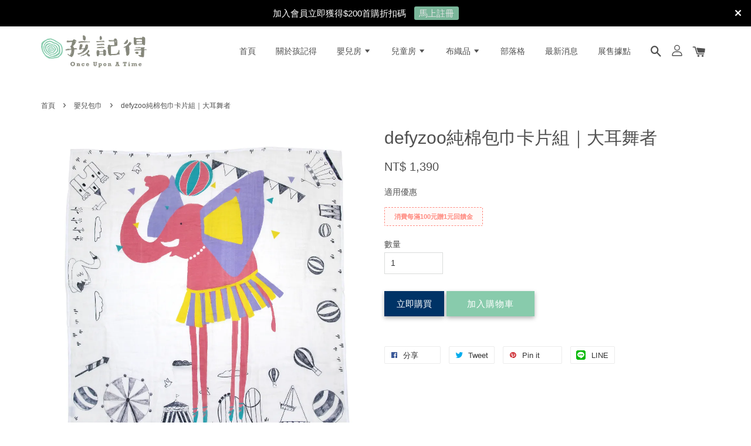

--- FILE ---
content_type: text/html; charset=UTF-8
request_url: https://www.ouatlife.com/collections/swaddles/products/defyzoowrap-set-bigearselephant
body_size: 39990
content:
<!doctype html>
<!--[if lt IE 7]><html class="no-js lt-ie9 lt-ie8 lt-ie7" lang="en"> <![endif]-->
<!--[if IE 7]><html class="no-js lt-ie9 lt-ie8" lang="en"> <![endif]-->
<!--[if IE 8]><html class="no-js lt-ie9" lang="en"> <![endif]-->
<!--[if IE 9 ]><html class="ie9 no-js"> <![endif]-->
<!--[if (gt IE 9)|!(IE)]><!--> <html class="no-js"> <!--<![endif]-->
  
<!-- Google Tag Manager -->
<script>(function(w,d,s,l,i){w[l]=w[l]||[];w[l].push({'gtm.start':
new Date().getTime(),event:'gtm.js'});var f=d.getElementsByTagName(s)[0],
j=d.createElement(s),dl=l!='dataLayer'?'&l='+l:'';j.async=true;j.src=
'https://www.googletagmanager.com/gtm.js?id='+i+dl;f.parentNode.insertBefore(j,f);
})(window,document,'script','dataLayer','GTM-K7X6WQC');</script>
<!-- End Google Tag Manager -->

<head><!-- Google tag (gtag.js) -->
<script async src="https://www.googletagmanager.com/gtag/js?id=G-303N8BZL92"></script>
<script>
  window.dataLayer = window.dataLayer || [];
  function gtag(){dataLayer.push(arguments);}
  gtag('js', new Date());

  gtag('config', 'G-303N8BZL92');
</script>
<script type="application/javascript">(function(w,d,t,r,u){w[u]=w[u]||[];w[u].push({'projectId':'10000','properties':{'pixelId':'10159743','userEmail': '<email_address>'}});var s=d.createElement(t);s.src=r;s.async=true;s.onload=s.onreadystatechange=function(){var y,rs=this.readyState,c=w[u];if(rs&&rs!="complete"&&rs!="loaded"){return}try{y=YAHOO.ywa.I13N.fireBeacon;w[u]=[];w[u].push=function(p){y([p])};y(c)}catch(e){}};var scr=d.getElementsByTagName(t)[0],par=scr.parentNode;par.insertBefore(s,scr)})(window,document,"script","https://s.yimg.com/wi/ytc.js","dotq");</script>
  <!-- Basic page needs ================================================== -->
  <meta charset="utf-8">
  <meta http-equiv="X-UA-Compatible" content="IE=edge,chrome=1">

  
  <link rel="icon" href="https://cdn.store-assets.com/s/321070/f/4433462.png" />
  

  <!-- Title and description ================================================== -->
  <title>
  defyzoo純棉包巾卡片組｜大耳舞者 &ndash; OUAT 孩記得 | 新型態嬰童傢俱,一直陪伴孩子長大
  </title>

  
  <meta name="description" content="孩記得xdefyzoo玩翻動物園雙層紗棉柔包巾，以顛覆刻板印象的五種動物開啟孩子的想像，輕柔的材質可以當作安撫巾，薄透材質也適合汽車、冷氣房使用">
  

  <!-- Social meta ================================================== -->
  

  <meta property="og:type" content="product">
  <meta property="og:title" content="defyzoo純棉包巾卡片組｜大耳舞者">
  <meta property="og:url" content="https://www.ouatlife.com/products/defyzoowrap-set-bigearselephant">
  
  <meta property="og:image" content="https://cdn.store-assets.com/s/321070/i/19004020.jpg?width=480&format=webp">
  <meta property="og:image:secure_url" content="https://cdn.store-assets.com/s/321070/i/19004020.jpg?width=480&format=webp">
  
  <meta property="og:image" content="https://cdn.store-assets.com/s/321070/i/19004028.jpg?width=480&format=webp">
  <meta property="og:image:secure_url" content="https://cdn.store-assets.com/s/321070/i/19004028.jpg?width=480&format=webp">
  
  <meta property="og:price:amount" content="1390">
  <meta property="og:price:currency" content="TWD">


<meta property="og:description" content="孩記得xdefyzoo玩翻動物園雙層紗棉柔包巾，以顛覆刻板印象的五種動物開啟孩子的想像，輕柔的材質可以當作安撫巾，薄透材質也適合汽車、冷氣房使用">
<meta property="og:site_name" content="OUAT 孩記得 | 新型態嬰童傢俱,一直陪伴孩子長大">



  <meta name="twitter:card" content="summary">




  <meta name="twitter:title" content="defyzoo純棉包巾卡片組｜大耳舞者">
  <meta name="twitter:description" content="defyzoo 玩翻動物園和平主義熊可以為了欣賞海底風光改吃素誰說太空猴跳得不夠高上不去太空？大耳舞者搧著耳朵翩翩起舞想知道音樂斑的音樂從何而來？今晚，獅子王星巴要在眾人面前鼓起勇氣高聲歌唱翻轉任何不可能成為可能玩出自已想要的風格因為『孩子，記得你可以不一樣』產品規格材質：棉100%尺寸：120cmX120cm產地：台灣產品說明．透氣舒適雙層紗，100%天然纖維給寶貝最輕柔的接觸．採用安全染料數位">
  <meta name="twitter:image" content="">
  <meta name="twitter:image:width" content="480">
  <meta name="twitter:image:height" content="480">




  <!-- Helpers ================================================== -->
  <link rel="canonical" href="https://www.ouatlife.com/products/defyzoowrap-set-bigearselephant">
  <meta name="viewport" content="width=device-width, initial-scale=1.0, minimum-scale=1.0, maximum-scale=1.0, user-scalable=no">
  <meta name="theme-color" content="">

  <!-- CSS ================================================== -->
  <link href="https://store-themes.easystore.co/321070/themes/1592/assets/timber.css?t=1769018410" rel="stylesheet" type="text/css" media="screen" />
  <link href="https://store-themes.easystore.co/321070/themes/1592/assets/theme.css?t=1769018410" rel="stylesheet" type="text/css" media="screen" />

  




  <script src="//ajax.googleapis.com/ajax/libs/jquery/1.11.0/jquery.min.js" type="text/javascript" ></script>
  <!-- Header hook for plugins ================================================== -->
  
<!-- ScriptTags -->
<script>window.__st={'p': 'product', 'cid': ''};</script><script src='/assets/events.js'></script><script>(function(){function asyncLoad(){var urls=['/assets/facebook-pixel.js?v=1.1.1684749186','/assets/traffic.js?v=1','https://apps.easystore.co/facebook-login/script.js?shop=ouat.easy.co','https://apps.easystore.co/instagram-feed/script.js?shop=ouat.easy.co','https://apps.easystore.co/google-analytics/script.js?shop=ouat.easy.co','https://apps.easystore.co/google-tag-manager/script.js?shop=ouat.easy.co','https://apps.easystore.co/google-analytics-4/script.js?shop=ouat.easy.co','https://apps.easystore.co/marketplace/shopee-taiwan/script.js?shop=ouat.easy.co'];for(var i=0;i<urls.length;i++){var s=document.createElement('script');s.type='text/javascript';s.async=true;s.src=urls[i];var x=document.getElementsByTagName('script')[0];x.parentNode.insertBefore(s, x);}}window.attachEvent ? window.attachEvent('onload', asyncLoad) : window.addEventListener('load', asyncLoad, false);})();</script>
<!-- /ScriptTags -->


  
<!--[if lt IE 9]>
<script src="//cdnjs.cloudflare.com/ajax/libs/html5shiv/3.7.2/html5shiv.min.js" type="text/javascript" ></script>
<script src="https://store-themes.easystore.co/321070/themes/1592/assets/respond.min.js?t=1769018410" type="text/javascript" ></script>
<link href="https://store-themes.easystore.co/321070/themes/1592/assets/respond-proxy.html" id="respond-proxy" rel="respond-proxy" />
<link href="//www.ouatlife.com/search?q=9fdcfc8a09c14cf8b8c3ef5a893ce3b5" id="respond-redirect" rel="respond-redirect" />
<script src="//www.ouatlife.com/search?q=9fdcfc8a09c14cf8b8c3ef5a893ce3b5" type="text/javascript"></script>
<![endif]-->



  <script src="https://store-themes.easystore.co/321070/themes/1592/assets/modernizr.min.js?t=1769018410" type="text/javascript" ></script>

  
  
  <script>
  (function(i,s,o,g,r,a,m){i['GoogleAnalyticsObject']=r;i[r]=i[r]||function(){
  (i[r].q=i[r].q||[]).push(arguments)},i[r].l=1*new Date();a=s.createElement(o),
  m=s.getElementsByTagName(o)[0];a.async=1;a.src=g;m.parentNode.insertBefore(a,m)
  })(window,document,'script','https://www.google-analytics.com/analytics.js','ga');

  ga('create', '', 'auto','myTracker');
  ga('myTracker.send', 'pageview');

  </script>
  
<!-- Snippet:global/head: Instagram Feed -->
<link rel="stylesheet" href="https://apps.easystore.co/assets/css/instagram-feed/insta-feed-style.css">
<!-- /Snippet -->

<!-- Snippet:global/head: Google Search Console -->
<meta name="google-site-verification" content="abc123">
<!-- /Snippet -->

<!-- Snippet:global/head: 蝦皮購物 Shopee Taiwan -->
<link type="text/css" rel="stylesheet" href="https://apps.easystore.co/assets/css/marketplace/main.css?v1.7">
<!-- /Snippet -->

</head>

<body id="defyzoo------------------------------------" class="template-product" >

  <ul id="MobileNav" class="mobile-nav large--hide">

  
  
  <li class="mobile-nav__link" aria-haspopup="true">
    
    <a href="/" >
      首頁
    </a>
    
  </li>
  
  
  <li class="mobile-nav__link" aria-haspopup="true">
    
    <a href="/pages/about-us" >
      關於孩記得
    </a>
    
  </li>
  
  
  <li class="mobile-nav__link" aria-haspopup="true">
    
    
    <a href="/collections/babyroom" class="mobile-nav__parent-link">
      嬰兒房
    </a>
    <span class="mobile-nav__sublist-trigger">
      <span class="icon-fallback-text mobile-nav__sublist-expand">
  <span class="icon icon-plus" aria-hidden="true"></span>
  <span class="fallback-text">+</span>
</span>
<span class="icon-fallback-text mobile-nav__sublist-contract">
  <span class="icon icon-minus" aria-hidden="true"></span>
  <span class="fallback-text">-</span>
</span>

    </span>
    <ul class="mobile-nav__sublist">
      
      
      <li class="mobile-nav__sublist-link" aria-haspopup="true">
        
        <a href="/collections/woodpecker" >
          Woodpecker 遊戲成長床
        </a>
        
      </li>
      
      
      <li class="mobile-nav__sublist-link" aria-haspopup="true">
        
        <a href="/collections/woodpeckerβ" >
          Woodpecker β 多功能成長床
        </a>
        
      </li>
      
      
      <li class="mobile-nav__sublist-link" aria-haspopup="true">
        
        <a href="/collections/changing-table" >
          成長型尿布檯
        </a>
        
      </li>
      
    </ul>
    
  </li>
  
  
  <li class="mobile-nav__link" aria-haspopup="true">
    
    
    <a href="/collections/kids" class="mobile-nav__parent-link">
      兒童房
    </a>
    <span class="mobile-nav__sublist-trigger">
      <span class="icon-fallback-text mobile-nav__sublist-expand">
  <span class="icon icon-plus" aria-hidden="true"></span>
  <span class="fallback-text">+</span>
</span>
<span class="icon-fallback-text mobile-nav__sublist-contract">
  <span class="icon icon-minus" aria-hidden="true"></span>
  <span class="fallback-text">-</span>
</span>

    </span>
    <ul class="mobile-nav__sublist">
      
      
      <li class="mobile-nav__sublist-link" aria-haspopup="true">
        
        <a href="/collections/playhouse" >
          FunHouse 遊戲木屋
        </a>
        
      </li>
      
      
      <li class="mobile-nav__sublist-link" aria-haspopup="true">
        
        <a href="/collections/funday" >
          FunDay 遊戲墊
        </a>
        
      </li>
      
      
      <li class="mobile-nav__sublist-link" aria-haspopup="true">
        
        <a href="/collections/corbench柯比桌-1" >
          CORbench柯比桌
        </a>
        
      </li>
      
    </ul>
    
  </li>
  
  
  <li class="mobile-nav__link" aria-haspopup="true">
    
    
    <a href="/collections/textiles" class="mobile-nav__parent-link">
      布織品
    </a>
    <span class="mobile-nav__sublist-trigger">
      <span class="icon-fallback-text mobile-nav__sublist-expand">
  <span class="icon icon-plus" aria-hidden="true"></span>
  <span class="fallback-text">+</span>
</span>
<span class="icon-fallback-text mobile-nav__sublist-contract">
  <span class="icon icon-minus" aria-hidden="true"></span>
  <span class="fallback-text">-</span>
</span>

    </span>
    <ul class="mobile-nav__sublist">
      
      
      <li class="mobile-nav__sublist-link" aria-haspopup="true">
        
        <a href="/collections/swaddles" >
          嬰兒包巾
        </a>
        
      </li>
      
      
      <li class="mobile-nav__sublist-link" aria-haspopup="true">
        
        <a href="/collections/cushions" >
          抱枕
        </a>
        
      </li>
      
    </ul>
    
  </li>
  
  
  <li class="mobile-nav__link" aria-haspopup="true">
    
    <a href="/blogs/post" >
      部落格
    </a>
    
  </li>
  
  
  <li class="mobile-nav__link" aria-haspopup="true">
    
    <a href="/blogs/news" >
      最新消息
    </a>
    
  </li>
  
  
  <li class="mobile-nav__link" aria-haspopup="true">
    
    <a href="/pages/store-locator" >
      展售據點
    </a>
    
  </li>
  

  

  
  
  
  <li class="mobile-nav__link">
    <a href="/account/login">登入</a>
  </li>
  
  <li class="mobile-nav__link">
    <a href="/account/register">註冊</a>
  </li>
  
  
  
  
  
    <li class="mobile-nav__link">
      






    </li>
  
  
  <li class="mobile-nav__link header-bar__search-wrapper">
    
    <div class="header-bar__module header-bar__search">
      
  <a class="popup-with-form medium-down--hide" href="#test-form">
    <span class="icon icon-search" aria-hidden="true"></span>
  </a>
  <form action="/search" method="get" class="header-bar__search-form clearfix large--hide" role="search">
    
    <button type="submit" class="btn icon-fallback-text header-bar__search-submit">
      <span class="icon icon-search" aria-hidden="true"></span>
      <span class="fallback-text">搜尋</span>
    </button>
    <input type="search" name="q" value="" aria-label="搜尋" class="header-bar__search-input" placeholder="搜尋" autocomplete="off">
    <div class="dropdown" id="searchDropdown"></div>
    <input type="hidden" name="search_history" id="search_history">
  </form>



<!-- form itself -->
<div id="test-form" class="white-popup-block mfp-hide popup-search">
  <div class="popup-search-content">
    <form action="/search" method="get" class="input-group search-bar" role="search">
      
      <input type="search" name="q" value="" placeholder="搜尋" class="input-group-field" aria-label="搜尋" placeholder="搜尋" autocomplete="off">
      <div class="dropdown" id="searchDropdown"></div>
      <input type="hidden" name="search_history" id="search_history">
      <span class="input-group-btn">
        <button type="submit" class="btn icon-fallback-text">
          <span class="icon icon-search" aria-hidden="true"></span>
          <span class="fallback-text">搜尋</span>
        </button>
      </span>
    </form>
  </div>
</div>

<script src="https://store-themes.easystore.co/321070/themes/1592/assets/magnific-popup.min.js?t=1769018410" type="text/javascript" ></script>
<script>
$(document).ready(function() {
	$('.popup-with-form').magnificPopup({
		type: 'inline',
		preloader: false,
		focus: '#name',
      	mainClass: 'popup-search-bg-wrapper',

		// When elemened is focused, some mobile browsers in some cases zoom in
		// It looks not nice, so we disable it:
		callbacks: {
			beforeOpen: function() {
				if($(window).width() < 700) {
					this.st.focus = false;
				} else {
					this.st.focus = '#name';
				}
			}
		}
	});
});
</script>


<script>
  var _search_history_listings = ""
  if(_search_history_listings != "") localStorage.setItem('searchHistory', JSON.stringify(_search_history_listings));

  function clearAll() {
    localStorage.removeItem('searchHistory');
  
    var customer = "";
    if(customer) {
      // Your logic to clear all data or call an endpoint
      fetch('/account/search_histories', {
          method: 'DELETE',
          headers: {
            "Content-Type": "application/json",
            "X-Requested-With": "XMLHttpRequest"
          },
          body: JSON.stringify({
            _token: "RgGGckFHoNE8zMkTJQytOsdvjwMxO4tj1NvGcOZI"
          }),
      })
      .then(response => response.json())
    }
  }
  // End - store view history in local storage
  
  // search history dropdown  
  var searchInputs = document.querySelectorAll('input[type=search]');
  
  if(searchInputs.length > 0) {
    
    searchInputs.forEach((searchInput)=>{
    
      searchInput.addEventListener('focus', function() {
        var searchDropdown = searchInput.closest('form').querySelector('#searchDropdown');
        searchDropdown.innerHTML = ''; // Clear existing items
  
        // retrieve data from local storage
        var searchHistoryData = JSON.parse(localStorage.getItem('searchHistory')) || [];
  
        // Convert JSON to string
        var search_history_json = JSON.stringify(searchHistoryData);
  
        // Set the value of the hidden input
        searchInput.closest('form').querySelector("#search_history").value = search_history_json;
  
        // create dropdown items
        var clearAllItem = document.createElement('div');
        clearAllItem.className = 'dropdown-item clear-all';
        clearAllItem.textContent = 'Clear';
        clearAllItem.addEventListener('click', function() {
            clearAll();
            searchDropdown.style.display = 'none';
            searchInput.classList.remove('is-focus');
        });
        searchDropdown.appendChild(clearAllItem);
  
        // create dropdown items
        searchHistoryData.forEach(function(item) {
          var dropdownItem = document.createElement('div');
          dropdownItem.className = 'dropdown-item';
          dropdownItem.textContent = item.term;
          dropdownItem.addEventListener('click', function() {
            searchInput.value = item.term;
            searchDropdown.style.display = 'none';
          });
          searchDropdown.appendChild(dropdownItem);
        });
  
        if(searchHistoryData.length > 0){
          // display the dropdown
          searchInput.classList.add('is-focus');
          document.body.classList.add('search-input-focus');
          searchDropdown.style.display = 'block';
        }
      });
  
      searchInput.addEventListener("focusout", (event) => {
        var searchDropdown = searchInput.closest('form').querySelector('#searchDropdown');
        searchInput.classList.remove('is-focus');
        searchDropdown.classList.add('transparent');
        setTimeout(()=>{
          searchDropdown.style.display = 'none';
          searchDropdown.classList.remove('transparent');
          document.body.classList.remove('search-input-focus');
        }, 400);
      });
    })
  }
  // End - search history dropdown
</script>
    </div>
    
  </li>
  
  
</ul>
<div id="MobileNavOutside" class="mobile-nav-outside"></div>


<div id="PageContainer" class="page-container">
  
<!-- Snippet:global/body_start: Announcement Bar -->
<style type="text/css">
body{
	background-position: top 45px center;
}
div#announcementBarTop{
	height: 45px;
}

div#announcementBar{
	position:fixed;top:0px;left:0px;
	width:100%;
	padding:0px;
	margin:0px;
	z-index:2000;
	background:transparent;
	border:0px;
	boxShadow:none;
	display:block;
	opacity:1;
	font-family: Helvetica, Arial, sans-serif;	font-size:15px;
}

div#announcementBar>div{
	width:100%;
	padding:3px 0px;
	margin:0px;
}

div#announcementBar>div>div{
	margin:0px;
	padding:6px 10px;
	border-top:1px dashed transparent;
	border-bottom:1px dashed transparent;
}

div#announcementBar>div *{
	padding:0px;
	margin:0px;
	width:auto;
	background:transparent;
	color:inherit;	opacity:1;
	vertical-align:middle;
	position:static;
	border:0px;
	border-radius:0px;
	box-shadow:none;
}

div#announcementBar img{
	cursor:pointer;
	float:right;
}

div#announcementBar span{
	text-align:center;
	display:block;
	/*color:#ffffff;*/
}

div#announcementBar a{
	padding:3px 8px;
	vertical-align:baseline;
	border-radius:3px;
	margin:0px 10px;
	opacity:0.9;
}

div#announcementBar a:hover{
	opacity:1;
}
</style>

<div id="announcementBarTop"></div>
<div id="announcementBar">
	<div style="color: #ffffff; background: #000000;">
		<div >
			<img src="https://apps.easystore.co/assets/images/announcement-bar/close.png">
			<span>
				加入會員立即獲得$200首購折扣碼
				<a href="/account/register" style="color: #ffffff; background: #88cbac;">馬上註冊</a>
			</span>
		</div>
	</div>
</div>


<script>

(function(){

	var loadScript = function(url, callback){
		var script = document.createElement("script");
		script.type = "text/javascript";
		// If the browser is Internet Explorer.
		if (script.readyState){ 
			script.onreadystatechange = function(){
				if (script.readyState == "loaded" || script.readyState == "complete"){
					script.onreadystatechange = null;
					callback();
				}
			};
		// For any other browser.
		} else {
			script.onload = function(){
				callback();
			};
		}
		script.src = url;
		document.getElementsByTagName("head")[0].appendChild(script);
	};

	var announcementBarAppJS = function($){

		$('#announcementBarTop').css('height', $('#announcementBar').height());

		$('#announcementBar img').on('click', function(){
			$('#announcementBar, #announcementBarTop').animate({
            	marginTop	: '-='+$('#announcementBar').height()+'px'
            }, 200, 'linear');
		});
	}

	if(typeof jQuery === 'undefined') {
		loadScript('//ajax.googleapis.com/ajax/libs/jquery/1.11.2/jquery.min.js', function(){
			jQuery = jQuery.noConflict(true);
			announcementBarAppJS(jQuery);
		});
	}else{
		announcementBarAppJS(jQuery);
	}

})();
</script>
<!-- /Snippet -->

<!-- Snippet:global/body_start: Console Extension -->
<div id='es_console' style='display: none;'>321070</div>
<!-- /Snippet -->

  
    <style>
  .search-modal__form{
    position: relative;
  }
  
  .dropdown-wrapper {
    position: relative;
  }
  
  .dropdown-wrapper:hover .dropdown {
    display: block;
  }
  
  .header-icon-nav .dropdown {
    left: -80px;
  }
  
  .dropdown {
    display: none;
    position: absolute;
    top: 100%;
    left: 0px;
    width: 100%;
    padding: 8px;
    background-color: #fff;
    z-index: 1000;
    border-radius: 5px;
    border: 1px solid rgba(var(--color-foreground), 1);
    border-top: none;
    overflow-x: hidden;
    overflow-y: auto;
    max-height: 350px;
    min-width: 150px;
    box-shadow: 0 0 5px rgba(0,0,0,0.1);
  }
    
  .dropdown a{
    text-decoration: none;
    color: #000 !important;
  }
  
  .dropdown-item {
    padding: 0.4rem 2rem;
    cursor: pointer;
    line-height: 1.4;
    overflow: hidden;
    text-overflow: ellipsis;
    white-space: nowrap;
  }
  
  .dropdown-item:hover{
    background-color: #f3f3f3;
  }
  
  .search__input.is-focus{
    border-radius: 15px;
    border-bottom-left-radius: 0;
    border-bottom-right-radius: 0;
    border: 1px solid rgba(var(--color-foreground), 1);
    border-bottom: none;
    box-shadow: none;
  }
  
  .clear-all {
    text-align: right;
    padding: 0 2rem 0.2rem;
    line-height: 1;
    font-size: 70%;
    margin-bottom: -2px;
  }
  
  .clear-all:hover{
    background-color: #fff;
  }
  
  .referral-notification {
    position: absolute;
    top: 100%;
    right: -12px;
    background: white;
    border: 1px solid #e0e0e0;
    border-radius: 8px;
    box-shadow: 0 4px 12px rgba(0, 0, 0, 0.15);
    width: 280px;
    z-index: 1000;
    padding: 16px;
    margin-top: 8px;
    font-size: 14px;
    line-height: 1.4;
  }
  
  .referral-notification::before {
    content: '';
    position: absolute;
    top: -8px;
    right: 20px;
    width: 0;
    height: 0;
    border-left: 8px solid transparent;
    border-right: 8px solid transparent;
    border-bottom: 8px solid white;
  }
  
  .referral-notification::after {
    content: '';
    position: absolute;
    top: -9px;
    right: 20px;
    width: 0;
    height: 0;
    border-left: 8px solid transparent;
    border-right: 8px solid transparent;
    border-bottom: 8px solid #e0e0e0;
  }
  
  .referral-notification h4 {
    margin: 0 0 8px 0;
    color: #2196F3;
    font-size: 16px;
    font-weight: 600;
  }
  
  .referral-notification p {
    margin: 0 0 12px 0;
    color: #666;
  }
  
  .referral-notification .referral-code {
    background: #f5f5f5;
    padding: 8px;
    border-radius: 4px;
    font-family: monospace;
    font-size: 13px;
    text-align: center;
    margin: 8px 0;
    border: 1px solid #ddd;
  }
  
  .referral-notification .close-btn {
    position: absolute;
    top: 8px;
    right: 8px;
    background: none;
    border: none;
    font-size: 18px;
    color: #999;
    cursor: pointer;
    padding: 0;
    width: 20px;
    height: 20px;
    line-height: 1;
  }
  
  .referral-notification .close-btn:hover {
    color: #333;
  }
  
  .referral-notification .action-btn {
    background: #2196F3;
    color: white;
    border: none;
    padding: 8px 16px;
    border-radius: 4px;
    cursor: pointer;
    font-size: 12px;
    margin-right: 8px;
    margin-top: 8px;
  }
  
  .referral-notification .action-btn:hover {
    background: #1976D2;
  }
  
  .referral-notification .dismiss-btn {
    background: transparent;
    color: #666;
    border: 1px solid #ddd;
    padding: 8px 16px;
    border-radius: 4px;
    cursor: pointer;
    font-size: 12px;
    margin-top: 8px;
  }
  
  .referral-notification .dismiss-btn:hover {
    background: #f5f5f5;
  }
  .referral-modal__dialog {
    transform: translate(-50%, 0);
    transition: transform var(--duration-default) ease, visibility 0s;
    z-index: 10000;
    position: fixed;
    top: 20vh;
    left: 50%;
    width: 100%;
    max-width: 350px;
    box-shadow: 0 4px 12px rgba(0, 0, 0, 0.15);
    border-radius: 12px;
    background-color: #fff;
    color: #000;
    padding: 20px;
    text-align: center;
  }
  .modal-overlay.referral-modal-overlay {
    position: fixed;
    top: 0;
    left: 0;
    width: 100%;
    height: 100%;
    background-color: rgba(0, 0, 0, 0.7);
    z-index: 2001;
    display: block;
    opacity: 1;
    transition: opacity var(--duration-default) ease, visibility 0s;
  }
</style>

<header class="header-bar">
  <div class="header-wrapper wrapper">

    <!--  Mobile hamburger  -->
    <div class="large--hide">
      <button type="button" class="mobile-nav-trigger" id="MobileNavTrigger">
        <span class="icon icon-hamburger" aria-hidden="true"></span>
      </button>
    </div>
    
    <div class="logo-header" role="banner">

            
                  <div class="h1 site-header__logo" itemscope itemtype="http://schema.org/Organization">
            
                  
                    
                    
                        
                          <a href="/" class="logo-wrapper" itemprop="url">
                            <img src="https://cdn.store-assets.com/s/321070/f/4433460.png?width=350&format=webp" alt="OUAT 孩記得 | 新型態嬰童傢俱,一直陪伴孩子長大" itemprop="logo">
                          </a>
                        
                    
                    
                  
            
              </div>
            
        
    </div>
    
    <div class="desktop-header-nav medium-down--hide">
      
      <div class="header-nav-bar">
          
<ul class="site-nav" id="AccessibleNav">
  
    
    
      <li >
        <a href="/"  class="site-nav__link">首頁</a>
      </li>
    
  
    
    
      <li >
        <a href="/pages/about-us"  class="site-nav__link">關於孩記得</a>
      </li>
    
  
    
    
      
      <li class="site-nav--has-dropdown" aria-haspopup="true">
        <a href="/collections/babyroom"  class="site-nav__link">
          嬰兒房
          <span class="icon-fallback-text">
            <span class="icon icon-arrow-down" aria-hidden="true"></span>
          </span>
        </a>
        <ul class="site-nav__dropdown">
          
            
            
              <li >
                <a href="/collections/woodpecker"  class="site-nav__link">Woodpecker 遊戲成長床</a>
              </li>
            
          
            
            
              <li >
                <a href="/collections/woodpeckerβ"  class="site-nav__link">Woodpecker β 多功能成長床</a>
              </li>
            
          
            
            
              <li >
                <a href="/collections/changing-table"  class="site-nav__link">成長型尿布檯</a>
              </li>
            
          
        </ul>
      </li>
    
  
    
    
      
      <li class="site-nav--has-dropdown" aria-haspopup="true">
        <a href="/collections/kids"  class="site-nav__link">
          兒童房
          <span class="icon-fallback-text">
            <span class="icon icon-arrow-down" aria-hidden="true"></span>
          </span>
        </a>
        <ul class="site-nav__dropdown">
          
            
            
              <li >
                <a href="/collections/playhouse"  class="site-nav__link">FunHouse 遊戲木屋</a>
              </li>
            
          
            
            
              <li >
                <a href="/collections/funday"  class="site-nav__link">FunDay 遊戲墊</a>
              </li>
            
          
            
            
              <li >
                <a href="/collections/corbench柯比桌-1"  class="site-nav__link">CORbench柯比桌</a>
              </li>
            
          
        </ul>
      </li>
    
  
    
    
      
      <li class="site-nav--has-dropdown" aria-haspopup="true">
        <a href="/collections/textiles"  class="site-nav__link">
          布織品
          <span class="icon-fallback-text">
            <span class="icon icon-arrow-down" aria-hidden="true"></span>
          </span>
        </a>
        <ul class="site-nav__dropdown">
          
            
            
              <li >
                <a href="/collections/swaddles"  class="site-nav__link">嬰兒包巾</a>
              </li>
            
          
            
            
              <li >
                <a href="/collections/cushions"  class="site-nav__link">抱枕</a>
              </li>
            
          
        </ul>
      </li>
    
  
    
    
      <li >
        <a href="/blogs/post"  class="site-nav__link">部落格</a>
      </li>
    
  
    
    
      <li >
        <a href="/blogs/news"  class="site-nav__link">最新消息</a>
      </li>
    
  
    
    
      <li >
        <a href="/pages/store-locator"  class="site-nav__link">展售據點</a>
      </li>
    
  
  
  
      
        
          
        
          
        
      
  
  
  
</ul>

      </div>

      <div class="header-subnav">
        






        
        
        <div class="header-icon-nav">
        
              
        
              
            
              
              
                
                  <div class="header-bar__module">
                    
  <a class="popup-with-form medium-down--hide" href="#test-form">
    <span class="icon icon-search" aria-hidden="true"></span>
  </a>
  <form action="/search" method="get" class="header-bar__search-form clearfix large--hide" role="search">
    
    <button type="submit" class="btn icon-fallback-text header-bar__search-submit">
      <span class="icon icon-search" aria-hidden="true"></span>
      <span class="fallback-text">搜尋</span>
    </button>
    <input type="search" name="q" value="" aria-label="搜尋" class="header-bar__search-input" placeholder="搜尋" autocomplete="off">
    <div class="dropdown" id="searchDropdown"></div>
    <input type="hidden" name="search_history" id="search_history">
  </form>



<!-- form itself -->
<div id="test-form" class="white-popup-block mfp-hide popup-search">
  <div class="popup-search-content">
    <form action="/search" method="get" class="input-group search-bar" role="search">
      
      <input type="search" name="q" value="" placeholder="搜尋" class="input-group-field" aria-label="搜尋" placeholder="搜尋" autocomplete="off">
      <div class="dropdown" id="searchDropdown"></div>
      <input type="hidden" name="search_history" id="search_history">
      <span class="input-group-btn">
        <button type="submit" class="btn icon-fallback-text">
          <span class="icon icon-search" aria-hidden="true"></span>
          <span class="fallback-text">搜尋</span>
        </button>
      </span>
    </form>
  </div>
</div>

<script src="https://store-themes.easystore.co/321070/themes/1592/assets/magnific-popup.min.js?t=1769018410" type="text/javascript" ></script>
<script>
$(document).ready(function() {
	$('.popup-with-form').magnificPopup({
		type: 'inline',
		preloader: false,
		focus: '#name',
      	mainClass: 'popup-search-bg-wrapper',

		// When elemened is focused, some mobile browsers in some cases zoom in
		// It looks not nice, so we disable it:
		callbacks: {
			beforeOpen: function() {
				if($(window).width() < 700) {
					this.st.focus = false;
				} else {
					this.st.focus = '#name';
				}
			}
		}
	});
});
</script>


<script>
  var _search_history_listings = ""
  if(_search_history_listings != "") localStorage.setItem('searchHistory', JSON.stringify(_search_history_listings));

  function clearAll() {
    localStorage.removeItem('searchHistory');
  
    var customer = "";
    if(customer) {
      // Your logic to clear all data or call an endpoint
      fetch('/account/search_histories', {
          method: 'DELETE',
          headers: {
            "Content-Type": "application/json",
            "X-Requested-With": "XMLHttpRequest"
          },
          body: JSON.stringify({
            _token: "RgGGckFHoNE8zMkTJQytOsdvjwMxO4tj1NvGcOZI"
          }),
      })
      .then(response => response.json())
    }
  }
  // End - store view history in local storage
  
  // search history dropdown  
  var searchInputs = document.querySelectorAll('input[type=search]');
  
  if(searchInputs.length > 0) {
    
    searchInputs.forEach((searchInput)=>{
    
      searchInput.addEventListener('focus', function() {
        var searchDropdown = searchInput.closest('form').querySelector('#searchDropdown');
        searchDropdown.innerHTML = ''; // Clear existing items
  
        // retrieve data from local storage
        var searchHistoryData = JSON.parse(localStorage.getItem('searchHistory')) || [];
  
        // Convert JSON to string
        var search_history_json = JSON.stringify(searchHistoryData);
  
        // Set the value of the hidden input
        searchInput.closest('form').querySelector("#search_history").value = search_history_json;
  
        // create dropdown items
        var clearAllItem = document.createElement('div');
        clearAllItem.className = 'dropdown-item clear-all';
        clearAllItem.textContent = 'Clear';
        clearAllItem.addEventListener('click', function() {
            clearAll();
            searchDropdown.style.display = 'none';
            searchInput.classList.remove('is-focus');
        });
        searchDropdown.appendChild(clearAllItem);
  
        // create dropdown items
        searchHistoryData.forEach(function(item) {
          var dropdownItem = document.createElement('div');
          dropdownItem.className = 'dropdown-item';
          dropdownItem.textContent = item.term;
          dropdownItem.addEventListener('click', function() {
            searchInput.value = item.term;
            searchDropdown.style.display = 'none';
          });
          searchDropdown.appendChild(dropdownItem);
        });
  
        if(searchHistoryData.length > 0){
          // display the dropdown
          searchInput.classList.add('is-focus');
          document.body.classList.add('search-input-focus');
          searchDropdown.style.display = 'block';
        }
      });
  
      searchInput.addEventListener("focusout", (event) => {
        var searchDropdown = searchInput.closest('form').querySelector('#searchDropdown');
        searchInput.classList.remove('is-focus');
        searchDropdown.classList.add('transparent');
        setTimeout(()=>{
          searchDropdown.style.display = 'none';
          searchDropdown.classList.remove('transparent');
          document.body.classList.remove('search-input-focus');
        }, 400);
      });
    })
  }
  // End - search history dropdown
</script>
                  </div>
                
              
              
              
                <div class="header-bar__module dropdown-wrapper">
                  
                    <a href="/account/login">



    <svg class="svg-icon" id="Layer_1" data-name="Layer 1" xmlns="http://www.w3.org/2000/svg" viewBox="0 0 100 100"><title>icon-profile</title><path d="M50,51.8A24.4,24.4,0,1,0,25.6,27.4,24.43,24.43,0,0,0,50,51.8ZM50,10A17.4,17.4,0,1,1,32.6,27.4,17.43,17.43,0,0,1,50,10Z"/><path d="M62.66,57.66H37.34a30.54,30.54,0,0,0-30.5,30.5V93.5a3.5,3.5,0,0,0,3.5,3.5H89.66a3.5,3.5,0,0,0,3.5-3.5V88.16A30.54,30.54,0,0,0,62.66,57.66ZM86.16,90H13.84V88.16a23.53,23.53,0,0,1,23.5-23.5H62.66a23.53,23.53,0,0,1,23.5,23.5Z"/></svg>

  
</a>
                  

                  <!-- Referral Notification Popup for Desktop -->
                  <div id="referralNotification" class="referral-notification" style="display: none;">
                    <button class="close-btn" onclick="dismissReferralNotification()">&times;</button>
                    <div style="text-align: center; margin-bottom: 16px;">
                      <div style="width: 100px; height: 100px; margin: 0 auto;">
                        <img src="https://resources.easystore.co/storefront/icons/channels/vector_referral_program.svg">
                      </div>
                    </div>
                    <p id="referralSignupMessage" style="text-align: center; font-size: 14px; color: #666; margin: 0 0 20px 0;">
                      您的好友送您   回饋金！立即註冊領取。
                    </p>
                    <div style="text-align: center;">
                      <button class="btn" onclick="goToSignupPage()" style="width: 100%; color: #fff;">
                        註冊
                      </button>
                    </div>
                  </div>
                </div>
              
              
              <div class="header-bar__module cart-page-link-wrapper">
                <span class="header-bar__sep" aria-hidden="true"></span>
                <a href="/cart" class="cart-page-link">
                  <span class="icon icon-cart header-bar__cart-icon" aria-hidden="true"></span>
                  <span class="cart-count header-bar__cart-count hidden-count">0</span>
                </a>
              </div>
        
        
              
                
              
        
          
        </div>
      </div>

      
      
    </div>
    
    

    <!--  Mobile cart  -->
    <div class="large--hide">
      <a href="/cart" class="cart-page-link mobile-cart-page-link">
        <span class="icon icon-cart header-bar__cart-icon" aria-hidden="true"></span>
        <span class="cart-count  hidden-count">0</span>
      </a>
    </div>
    
  </div>
  
  
  
</header>




    
    <main class="wrapper main-content" role="main">
      <div class="grid">
          <div class="grid__item">
            
  
            
<!-- Snippet:product/content_top: Google Analytics 4 -->
<div id="ProductDataStorage" data-product='{"id":4454110,"handle":"defyzoowrap-set-bigearselephant","name":"defyzoo\u7d14\u68c9\u5305\u5dfe\u5361\u7247\u7d44\uff5c\u5927\u8033\u821e\u8005","title":"defyzoo\u7d14\u68c9\u5305\u5dfe\u5361\u7247\u7d44\uff5c\u5927\u8033\u821e\u8005","url":"\/products\/defyzoowrap-set-bigearselephant","share_url":"https:\/\/www.ouatlife.com\/products\/defyzoowrap-set-bigearselephant","price":1390,"price_min":"1390.0","price_max":"1390.0","price_varies":false,"compare_at_price":1390,"compare_at_price_min":"1390.0","compare_at_price_max":"1390.0","compare_at_price_varies":false,"available":true,"options_with_values":[],"options_by_name":[],"options":["Title"],"has_only_default_variant":true,"sole_variant_id":19658343,"variants":[{"id":19658343,"title":"Default Title","sku":"1NM-49014","taxable":false,"barcode":"","available":true,"inventory_quantity":10,"featured_image":{"id":19004020,"alt":"\u5305\u5dfe\u55ae\u54c1\u5716_1000-\u5927\u8c61.jpg","img_url":"https:\/\/cdn.store-assets.com\/s\/321070\/i\/19004020.jpg","src":"https:\/\/cdn.store-assets.com\/s\/321070\/i\/19004020.jpg","height":1000,"width":1000,"position":1,"type":"Images"},"price":139000,"compare_at_price":139000,"is_enabled":true,"options":["Default Title"],"option1":"Default Title","option2":null,"option3":null,"points":null}],"selected_variant":{"id":19658343,"title":"Default Title","sku":"1NM-49014","taxable":false,"barcode":"","available":true,"inventory_quantity":10,"featured_image":{"id":19004020,"alt":"\u5305\u5dfe\u55ae\u54c1\u5716_1000-\u5927\u8c61.jpg","img_url":"https:\/\/cdn.store-assets.com\/s\/321070\/i\/19004020.jpg","src":"https:\/\/cdn.store-assets.com\/s\/321070\/i\/19004020.jpg","height":1000,"width":1000,"position":1,"type":"Images"},"price":139000,"compare_at_price":139000,"is_enabled":true,"options":["Default Title"],"option1":"Default Title","option2":null,"option3":null,"points":null},"first_available_variant":{"id":19658343,"title":"Default Title","sku":"1NM-49014","taxable":false,"barcode":"","available":true,"inventory_quantity":10,"featured_image":{"id":19004020,"alt":"\u5305\u5dfe\u55ae\u54c1\u5716_1000-\u5927\u8c61.jpg","img_url":"https:\/\/cdn.store-assets.com\/s\/321070\/i\/19004020.jpg","src":"https:\/\/cdn.store-assets.com\/s\/321070\/i\/19004020.jpg","height":1000,"width":1000,"position":1,"type":"Images"},"price":139000,"compare_at_price":139000,"is_enabled":true,"options":["Default Title"],"option1":"Default Title","option2":null,"option3":null,"points":null},"selected_or_first_available_variant":{"id":19658343,"title":"Default Title","sku":"1NM-49014","taxable":false,"barcode":"","available":true,"inventory_quantity":10,"featured_image":{"id":19004020,"alt":"\u5305\u5dfe\u55ae\u54c1\u5716_1000-\u5927\u8c61.jpg","img_url":"https:\/\/cdn.store-assets.com\/s\/321070\/i\/19004020.jpg","src":"https:\/\/cdn.store-assets.com\/s\/321070\/i\/19004020.jpg","height":1000,"width":1000,"position":1,"type":"Images"},"price":139000,"compare_at_price":139000,"is_enabled":true,"options":["Default Title"],"option1":"Default Title","option2":null,"option3":null,"points":null},"img_url":"https:\/\/cdn.store-assets.com\/s\/321070\/i\/19004020.jpg","featured_image":{"id":19004020,"alt":"\u5305\u5dfe\u55ae\u54c1\u5716_1000-\u5927\u8c61.jpg","img_url":"https:\/\/cdn.store-assets.com\/s\/321070\/i\/19004020.jpg","src":"https:\/\/cdn.store-assets.com\/s\/321070\/i\/19004020.jpg","height":1000,"width":1000,"position":1,"type":"Images"},"secondary_image":{"id":19004028,"alt":"\u5305\u5dfe\u5305\u88dd\u5716_1000-\u5927\u8c61.jpg","img_url":"https:\/\/cdn.store-assets.com\/s\/321070\/i\/19004028.jpg","src":"https:\/\/cdn.store-assets.com\/s\/321070\/i\/19004028.jpg","height":1000,"width":1000,"position":2,"type":"Images"},"images":[{"id":19004020,"alt":"\u5305\u5dfe\u55ae\u54c1\u5716_1000-\u5927\u8c61.jpg","img_url":"https:\/\/cdn.store-assets.com\/s\/321070\/i\/19004020.jpg","src":"https:\/\/cdn.store-assets.com\/s\/321070\/i\/19004020.jpg","height":1000,"width":1000,"position":1,"type":"Images"},{"id":19004028,"alt":"\u5305\u5dfe\u5305\u88dd\u5716_1000-\u5927\u8c61.jpg","img_url":"https:\/\/cdn.store-assets.com\/s\/321070\/i\/19004028.jpg","src":"https:\/\/cdn.store-assets.com\/s\/321070\/i\/19004028.jpg","height":1000,"width":1000,"position":2,"type":"Images"}],"media":[{"id":19004020,"alt":"\u5305\u5dfe\u55ae\u54c1\u5716_1000-\u5927\u8c61.jpg","img_url":"https:\/\/cdn.store-assets.com\/s\/321070\/i\/19004020.jpg","src":"https:\/\/cdn.store-assets.com\/s\/321070\/i\/19004020.jpg","height":1000,"width":1000,"position":1,"type":"Images"},{"id":19004028,"alt":"\u5305\u5dfe\u5305\u88dd\u5716_1000-\u5927\u8c61.jpg","img_url":"https:\/\/cdn.store-assets.com\/s\/321070\/i\/19004028.jpg","src":"https:\/\/cdn.store-assets.com\/s\/321070\/i\/19004028.jpg","height":1000,"width":1000,"position":2,"type":"Images"}],"featured_media":{"id":19004020,"alt":"\u5305\u5dfe\u55ae\u54c1\u5716_1000-\u5927\u8c61.jpg","img_url":"https:\/\/cdn.store-assets.com\/s\/321070\/i\/19004020.jpg","src":"https:\/\/cdn.store-assets.com\/s\/321070\/i\/19004020.jpg","height":1000,"width":1000,"position":1,"type":"Images"},"metafields":[],"expires":null,"published_at":"2023-05-21T11:40:53.000+08:00","created_at":"2020-11-20T11:45:42.000+08:00","is_wishlisted":null,"content":"<link href=\u0027\/assets\/css\/froala_style.min.css\u0027 rel=\u0027stylesheet\u0027 type=\u0027text\/css\u0027\/><div class=\u0027fr-view\u0027><p style=\"text-align: center;\"><strong>defyzoo \u73a9\u7ffb\u52d5\u7269\u5712<\/strong><br><br>\u548c\u5e73\u4e3b\u7fa9\u718a\u53ef\u4ee5\u70ba\u4e86\u6b23\u8cde\u6d77\u5e95\u98a8\u5149\u6539\u5403\u7d20<br>\u8ab0\u8aaa\u592a\u7a7a\u7334\u8df3\u5f97\u4e0d\u5920\u9ad8\u4e0a\u4e0d\u53bb\u592a\u7a7a\uff1f<br>\u5927\u8033\u821e\u8005\u6427\u8457\u8033\u6735\u7fe9\u7fe9\u8d77\u821e<br>\u60f3\u77e5\u9053\u97f3\u6a02\u6591\u7684\u97f3\u6a02\u5f9e\u4f55\u800c\u4f86\uff1f<br>\u4eca\u665a\uff0c\u7345\u5b50\u738b\u661f\u5df4\u8981\u5728\u773e\u4eba\u9762\u524d\u9f13\u8d77\u52c7\u6c23\u9ad8\u8072\u6b4c\u5531<br><br>\u7ffb\u8f49\u4efb\u4f55\u4e0d\u53ef\u80fd\u6210\u70ba\u53ef\u80fd<br>\u73a9\u51fa\u81ea\u5df2\u60f3\u8981\u7684\u98a8\u683c<br>\u56e0\u70ba\u300e\u5b69\u5b50\uff0c\u8a18\u5f97\u4f60\u53ef\u4ee5\u4e0d\u4e00\u6a23\u300f<\/p><p style=\"text-align: center;\"><img src=\"https:\/\/cdn.store-assets.com\/s\/321070\/f\/5562582.jpeg\" alt=\"\u5305\u5dfe\u7279\u5beb_1000x700-\u5927\u8c61.jpg\" title=\"\u5305\u5dfe\u7279\u5beb_1000x700-\u5927\u8c61.jpg\" class=\"fr-fic fr-dii\" style=\"width: 1000px;\"><br><br><strong>\u7522\u54c1\u898f\u683c<\/strong><br>\u6750\u8cea\uff1a\u68c9100%<br>\u5c3a\u5bf8\uff1a120cmX120cm<br>\u7522\u5730\uff1a\u53f0\u7063<br><br><strong>\u7522\u54c1\u8aaa\u660e<\/strong><br>\uff0e\u900f\u6c23\u8212\u9069\u96d9\u5c64\u7d17\uff0c100%\u5929\u7136\u7e96\u7dad\u7d66\u5bf6\u8c9d\u6700\u8f15\u67d4\u7684\u63a5\u89f8<br>\uff0e\u63a1\u7528\u5b89\u5168\u67d3\u6599\u6578\u4f4d\u5370\u5237\uff0c\u518d\u52a0\u4e0a\u84b8\u6d17\u52a0\u5de5\uff0c\u4e0d\u542b\u7532\u919b\u7b49\u6709\u5bb3\u7269\u8cea<br>\uff0e\u63a1\u7528\u53cd\u61c9\u6027\u67d3\u6599\uff0c\u6c34\u6d17\u8272\u7262\u5ea6\u53ef\u90544\u7d1a<br>\uff0e\u6578\u4f4d\u5370\u5237\u88fd\u4f5c\u904e\u7a0b\u7701\u6c34\u3001\u4f4e\u6c61\u67d3\u6392\u653e\uff0c\u5c0d\u65bc\u74b0\u5883\u8f03\u70ba\u53cb\u5584<br>\uff0e\u6bcf\u7d44\u76d2\u88dd\u5305\u542b\u7d17\u5e03\u5305\u5dfe1\u689d\u3001\u6708\u4efd\u53616\u5f35\u3001\u4e3b\u984c\u53611\u5f35<\/p><p style=\"text-align: center;\"><img src=\"https:\/\/cdn.store-assets.com\/s\/321070\/f\/5562583.jpeg\" alt=\"\u5305\u5dfe\u4e3b\u984c\u5361_1000x700-\u5927\u8c61.jpg\" title=\"\u5305\u5dfe\u4e3b\u984c\u5361_1000x700-\u5927\u8c61.jpg\" class=\"fr-fic fr-dii\" style=\"width: 1000px;\"><br><img src=\"https:\/\/cdn.store-assets.com\/s\/321070\/f\/5562585.jpeg\" alt=\"\u5305\u5dfe\u6708\u4efd\u5361_1000x700.jpg\" title=\"\u5305\u5dfe\u6708\u4efd\u5361_1000x700.jpg\" class=\"fr-fic fr-dii\" style=\"width: 1000px;\"><\/p><p style=\"text-align: center;\"><img src=\"https:\/\/cdn.store-assets.com\/s\/321070\/f\/5562586.jpeg\" alt=\"defyzoo\u89d2\u8272\u4ecb\u7d39_w1000_01.jpg\" title=\"defyzoo\u89d2\u8272\u4ecb\u7d39_w1000_01.jpg\" class=\"fr-fic fr-dii\" style=\"width: 1000px;\"><br><img src=\"https:\/\/cdn.store-assets.com\/s\/321070\/f\/5562587.jpeg\" alt=\"defyzoo\u89d2\u8272\u4ecb\u7d39_w1000_02.jpg\" title=\"defyzoo\u89d2\u8272\u4ecb\u7d39_w1000_02.jpg\" class=\"fr-fic fr-dii\" style=\"width: 1000px;\"><br><\/p><\/div>","description":"<link href=\u0027\/assets\/css\/froala_style.min.css\u0027 rel=\u0027stylesheet\u0027 type=\u0027text\/css\u0027\/><div class=\u0027fr-view\u0027><p style=\"text-align: center;\"><strong>defyzoo \u73a9\u7ffb\u52d5\u7269\u5712<\/strong><br><br>\u548c\u5e73\u4e3b\u7fa9\u718a\u53ef\u4ee5\u70ba\u4e86\u6b23\u8cde\u6d77\u5e95\u98a8\u5149\u6539\u5403\u7d20<br>\u8ab0\u8aaa\u592a\u7a7a\u7334\u8df3\u5f97\u4e0d\u5920\u9ad8\u4e0a\u4e0d\u53bb\u592a\u7a7a\uff1f<br>\u5927\u8033\u821e\u8005\u6427\u8457\u8033\u6735\u7fe9\u7fe9\u8d77\u821e<br>\u60f3\u77e5\u9053\u97f3\u6a02\u6591\u7684\u97f3\u6a02\u5f9e\u4f55\u800c\u4f86\uff1f<br>\u4eca\u665a\uff0c\u7345\u5b50\u738b\u661f\u5df4\u8981\u5728\u773e\u4eba\u9762\u524d\u9f13\u8d77\u52c7\u6c23\u9ad8\u8072\u6b4c\u5531<br><br>\u7ffb\u8f49\u4efb\u4f55\u4e0d\u53ef\u80fd\u6210\u70ba\u53ef\u80fd<br>\u73a9\u51fa\u81ea\u5df2\u60f3\u8981\u7684\u98a8\u683c<br>\u56e0\u70ba\u300e\u5b69\u5b50\uff0c\u8a18\u5f97\u4f60\u53ef\u4ee5\u4e0d\u4e00\u6a23\u300f<\/p><p style=\"text-align: center;\"><img src=\"https:\/\/cdn.store-assets.com\/s\/321070\/f\/5562582.jpeg\" alt=\"\u5305\u5dfe\u7279\u5beb_1000x700-\u5927\u8c61.jpg\" title=\"\u5305\u5dfe\u7279\u5beb_1000x700-\u5927\u8c61.jpg\" class=\"fr-fic fr-dii\" style=\"width: 1000px;\"><br><br><strong>\u7522\u54c1\u898f\u683c<\/strong><br>\u6750\u8cea\uff1a\u68c9100%<br>\u5c3a\u5bf8\uff1a120cmX120cm<br>\u7522\u5730\uff1a\u53f0\u7063<br><br><strong>\u7522\u54c1\u8aaa\u660e<\/strong><br>\uff0e\u900f\u6c23\u8212\u9069\u96d9\u5c64\u7d17\uff0c100%\u5929\u7136\u7e96\u7dad\u7d66\u5bf6\u8c9d\u6700\u8f15\u67d4\u7684\u63a5\u89f8<br>\uff0e\u63a1\u7528\u5b89\u5168\u67d3\u6599\u6578\u4f4d\u5370\u5237\uff0c\u518d\u52a0\u4e0a\u84b8\u6d17\u52a0\u5de5\uff0c\u4e0d\u542b\u7532\u919b\u7b49\u6709\u5bb3\u7269\u8cea<br>\uff0e\u63a1\u7528\u53cd\u61c9\u6027\u67d3\u6599\uff0c\u6c34\u6d17\u8272\u7262\u5ea6\u53ef\u90544\u7d1a<br>\uff0e\u6578\u4f4d\u5370\u5237\u88fd\u4f5c\u904e\u7a0b\u7701\u6c34\u3001\u4f4e\u6c61\u67d3\u6392\u653e\uff0c\u5c0d\u65bc\u74b0\u5883\u8f03\u70ba\u53cb\u5584<br>\uff0e\u6bcf\u7d44\u76d2\u88dd\u5305\u542b\u7d17\u5e03\u5305\u5dfe1\u689d\u3001\u6708\u4efd\u53616\u5f35\u3001\u4e3b\u984c\u53611\u5f35<\/p><p style=\"text-align: center;\"><img src=\"https:\/\/cdn.store-assets.com\/s\/321070\/f\/5562583.jpeg\" alt=\"\u5305\u5dfe\u4e3b\u984c\u5361_1000x700-\u5927\u8c61.jpg\" title=\"\u5305\u5dfe\u4e3b\u984c\u5361_1000x700-\u5927\u8c61.jpg\" class=\"fr-fic fr-dii\" style=\"width: 1000px;\"><br><img src=\"https:\/\/cdn.store-assets.com\/s\/321070\/f\/5562585.jpeg\" alt=\"\u5305\u5dfe\u6708\u4efd\u5361_1000x700.jpg\" title=\"\u5305\u5dfe\u6708\u4efd\u5361_1000x700.jpg\" class=\"fr-fic fr-dii\" style=\"width: 1000px;\"><\/p><p style=\"text-align: center;\"><img src=\"https:\/\/cdn.store-assets.com\/s\/321070\/f\/5562586.jpeg\" alt=\"defyzoo\u89d2\u8272\u4ecb\u7d39_w1000_01.jpg\" title=\"defyzoo\u89d2\u8272\u4ecb\u7d39_w1000_01.jpg\" class=\"fr-fic fr-dii\" style=\"width: 1000px;\"><br><img src=\"https:\/\/cdn.store-assets.com\/s\/321070\/f\/5562587.jpeg\" alt=\"defyzoo\u89d2\u8272\u4ecb\u7d39_w1000_02.jpg\" title=\"defyzoo\u89d2\u8272\u4ecb\u7d39_w1000_02.jpg\" class=\"fr-fic fr-dii\" style=\"width: 1000px;\"><br><\/p><\/div>","meta_description":"\u5b69\u8a18\u5f97xdefyzoo\u73a9\u7ffb\u52d5\u7269\u5712\u96d9\u5c64\u7d17\u68c9\u67d4\u5305\u5dfe\uff0c\u4ee5\u985b\u8986\u523b\u677f\u5370\u8c61\u7684\u4e94\u7a2e\u52d5\u7269\u958b\u555f\u5b69\u5b50\u7684\u60f3\u50cf\uff0c\u8f15\u67d4\u7684\u6750\u8cea\u53ef\u4ee5\u7576\u4f5c\u5b89\u64ab\u5dfe\uff0c\u8584\u900f\u6750\u8cea\u4e5f\u9069\u5408\u6c7d\u8eca\u3001\u51b7\u6c23\u623f\u4f7f\u7528","brands":["\u5b69\u8a18\u5f97","defyzoo"],"tags":["\u5305\u5dfe","\u5b89\u64ab\u5dfe","\u96d9\u5c64\u7d17"],"vendor":null,"collections":[{"handle":"swaddles","title":"\u5b30\u5152\u5305\u5dfe"},{"handle":"feature-on-homepage","title":"Feature on homepage"}],"view_history":{"product_id":4454110,"viewed_at":"2026-01-27T04:47:34.831+08:00"},"promotions":[]}'></div>
<script>
  window.product = {"id":4454110,"handle":"defyzoowrap-set-bigearselephant","name":"defyzoo\u7d14\u68c9\u5305\u5dfe\u5361\u7247\u7d44\uff5c\u5927\u8033\u821e\u8005","title":"defyzoo\u7d14\u68c9\u5305\u5dfe\u5361\u7247\u7d44\uff5c\u5927\u8033\u821e\u8005","url":"\/products\/defyzoowrap-set-bigearselephant","share_url":"https:\/\/www.ouatlife.com\/products\/defyzoowrap-set-bigearselephant","price":1390,"price_min":"1390.0","price_max":"1390.0","price_varies":false,"compare_at_price":1390,"compare_at_price_min":"1390.0","compare_at_price_max":"1390.0","compare_at_price_varies":false,"available":true,"options_with_values":[],"options_by_name":[],"options":["Title"],"has_only_default_variant":true,"sole_variant_id":19658343,"variants":[{"id":19658343,"title":"Default Title","sku":"1NM-49014","taxable":false,"barcode":"","available":true,"inventory_quantity":10,"featured_image":{"id":19004020,"alt":"\u5305\u5dfe\u55ae\u54c1\u5716_1000-\u5927\u8c61.jpg","img_url":"https:\/\/cdn.store-assets.com\/s\/321070\/i\/19004020.jpg","src":"https:\/\/cdn.store-assets.com\/s\/321070\/i\/19004020.jpg","height":1000,"width":1000,"position":1,"type":"Images"},"price":139000,"compare_at_price":139000,"is_enabled":true,"options":["Default Title"],"option1":"Default Title","option2":null,"option3":null,"points":null}],"selected_variant":{"id":19658343,"title":"Default Title","sku":"1NM-49014","taxable":false,"barcode":"","available":true,"inventory_quantity":10,"featured_image":{"id":19004020,"alt":"\u5305\u5dfe\u55ae\u54c1\u5716_1000-\u5927\u8c61.jpg","img_url":"https:\/\/cdn.store-assets.com\/s\/321070\/i\/19004020.jpg","src":"https:\/\/cdn.store-assets.com\/s\/321070\/i\/19004020.jpg","height":1000,"width":1000,"position":1,"type":"Images"},"price":139000,"compare_at_price":139000,"is_enabled":true,"options":["Default Title"],"option1":"Default Title","option2":null,"option3":null,"points":null},"first_available_variant":{"id":19658343,"title":"Default Title","sku":"1NM-49014","taxable":false,"barcode":"","available":true,"inventory_quantity":10,"featured_image":{"id":19004020,"alt":"\u5305\u5dfe\u55ae\u54c1\u5716_1000-\u5927\u8c61.jpg","img_url":"https:\/\/cdn.store-assets.com\/s\/321070\/i\/19004020.jpg","src":"https:\/\/cdn.store-assets.com\/s\/321070\/i\/19004020.jpg","height":1000,"width":1000,"position":1,"type":"Images"},"price":139000,"compare_at_price":139000,"is_enabled":true,"options":["Default Title"],"option1":"Default Title","option2":null,"option3":null,"points":null},"selected_or_first_available_variant":{"id":19658343,"title":"Default Title","sku":"1NM-49014","taxable":false,"barcode":"","available":true,"inventory_quantity":10,"featured_image":{"id":19004020,"alt":"\u5305\u5dfe\u55ae\u54c1\u5716_1000-\u5927\u8c61.jpg","img_url":"https:\/\/cdn.store-assets.com\/s\/321070\/i\/19004020.jpg","src":"https:\/\/cdn.store-assets.com\/s\/321070\/i\/19004020.jpg","height":1000,"width":1000,"position":1,"type":"Images"},"price":139000,"compare_at_price":139000,"is_enabled":true,"options":["Default Title"],"option1":"Default Title","option2":null,"option3":null,"points":null},"img_url":"https:\/\/cdn.store-assets.com\/s\/321070\/i\/19004020.jpg","featured_image":{"id":19004020,"alt":"\u5305\u5dfe\u55ae\u54c1\u5716_1000-\u5927\u8c61.jpg","img_url":"https:\/\/cdn.store-assets.com\/s\/321070\/i\/19004020.jpg","src":"https:\/\/cdn.store-assets.com\/s\/321070\/i\/19004020.jpg","height":1000,"width":1000,"position":1,"type":"Images"},"secondary_image":{"id":19004028,"alt":"\u5305\u5dfe\u5305\u88dd\u5716_1000-\u5927\u8c61.jpg","img_url":"https:\/\/cdn.store-assets.com\/s\/321070\/i\/19004028.jpg","src":"https:\/\/cdn.store-assets.com\/s\/321070\/i\/19004028.jpg","height":1000,"width":1000,"position":2,"type":"Images"},"images":[{"id":19004020,"alt":"\u5305\u5dfe\u55ae\u54c1\u5716_1000-\u5927\u8c61.jpg","img_url":"https:\/\/cdn.store-assets.com\/s\/321070\/i\/19004020.jpg","src":"https:\/\/cdn.store-assets.com\/s\/321070\/i\/19004020.jpg","height":1000,"width":1000,"position":1,"type":"Images"},{"id":19004028,"alt":"\u5305\u5dfe\u5305\u88dd\u5716_1000-\u5927\u8c61.jpg","img_url":"https:\/\/cdn.store-assets.com\/s\/321070\/i\/19004028.jpg","src":"https:\/\/cdn.store-assets.com\/s\/321070\/i\/19004028.jpg","height":1000,"width":1000,"position":2,"type":"Images"}],"media":[{"id":19004020,"alt":"\u5305\u5dfe\u55ae\u54c1\u5716_1000-\u5927\u8c61.jpg","img_url":"https:\/\/cdn.store-assets.com\/s\/321070\/i\/19004020.jpg","src":"https:\/\/cdn.store-assets.com\/s\/321070\/i\/19004020.jpg","height":1000,"width":1000,"position":1,"type":"Images"},{"id":19004028,"alt":"\u5305\u5dfe\u5305\u88dd\u5716_1000-\u5927\u8c61.jpg","img_url":"https:\/\/cdn.store-assets.com\/s\/321070\/i\/19004028.jpg","src":"https:\/\/cdn.store-assets.com\/s\/321070\/i\/19004028.jpg","height":1000,"width":1000,"position":2,"type":"Images"}],"featured_media":{"id":19004020,"alt":"\u5305\u5dfe\u55ae\u54c1\u5716_1000-\u5927\u8c61.jpg","img_url":"https:\/\/cdn.store-assets.com\/s\/321070\/i\/19004020.jpg","src":"https:\/\/cdn.store-assets.com\/s\/321070\/i\/19004020.jpg","height":1000,"width":1000,"position":1,"type":"Images"},"metafields":[],"expires":null,"published_at":"2023-05-21T11:40:53.000+08:00","created_at":"2020-11-20T11:45:42.000+08:00","is_wishlisted":null,"content":"<link href=\u0027\/assets\/css\/froala_style.min.css\u0027 rel=\u0027stylesheet\u0027 type=\u0027text\/css\u0027\/><div class=\u0027fr-view\u0027><p style=\"text-align: center;\"><strong>defyzoo \u73a9\u7ffb\u52d5\u7269\u5712<\/strong><br><br>\u548c\u5e73\u4e3b\u7fa9\u718a\u53ef\u4ee5\u70ba\u4e86\u6b23\u8cde\u6d77\u5e95\u98a8\u5149\u6539\u5403\u7d20<br>\u8ab0\u8aaa\u592a\u7a7a\u7334\u8df3\u5f97\u4e0d\u5920\u9ad8\u4e0a\u4e0d\u53bb\u592a\u7a7a\uff1f<br>\u5927\u8033\u821e\u8005\u6427\u8457\u8033\u6735\u7fe9\u7fe9\u8d77\u821e<br>\u60f3\u77e5\u9053\u97f3\u6a02\u6591\u7684\u97f3\u6a02\u5f9e\u4f55\u800c\u4f86\uff1f<br>\u4eca\u665a\uff0c\u7345\u5b50\u738b\u661f\u5df4\u8981\u5728\u773e\u4eba\u9762\u524d\u9f13\u8d77\u52c7\u6c23\u9ad8\u8072\u6b4c\u5531<br><br>\u7ffb\u8f49\u4efb\u4f55\u4e0d\u53ef\u80fd\u6210\u70ba\u53ef\u80fd<br>\u73a9\u51fa\u81ea\u5df2\u60f3\u8981\u7684\u98a8\u683c<br>\u56e0\u70ba\u300e\u5b69\u5b50\uff0c\u8a18\u5f97\u4f60\u53ef\u4ee5\u4e0d\u4e00\u6a23\u300f<\/p><p style=\"text-align: center;\"><img src=\"https:\/\/cdn.store-assets.com\/s\/321070\/f\/5562582.jpeg\" alt=\"\u5305\u5dfe\u7279\u5beb_1000x700-\u5927\u8c61.jpg\" title=\"\u5305\u5dfe\u7279\u5beb_1000x700-\u5927\u8c61.jpg\" class=\"fr-fic fr-dii\" style=\"width: 1000px;\"><br><br><strong>\u7522\u54c1\u898f\u683c<\/strong><br>\u6750\u8cea\uff1a\u68c9100%<br>\u5c3a\u5bf8\uff1a120cmX120cm<br>\u7522\u5730\uff1a\u53f0\u7063<br><br><strong>\u7522\u54c1\u8aaa\u660e<\/strong><br>\uff0e\u900f\u6c23\u8212\u9069\u96d9\u5c64\u7d17\uff0c100%\u5929\u7136\u7e96\u7dad\u7d66\u5bf6\u8c9d\u6700\u8f15\u67d4\u7684\u63a5\u89f8<br>\uff0e\u63a1\u7528\u5b89\u5168\u67d3\u6599\u6578\u4f4d\u5370\u5237\uff0c\u518d\u52a0\u4e0a\u84b8\u6d17\u52a0\u5de5\uff0c\u4e0d\u542b\u7532\u919b\u7b49\u6709\u5bb3\u7269\u8cea<br>\uff0e\u63a1\u7528\u53cd\u61c9\u6027\u67d3\u6599\uff0c\u6c34\u6d17\u8272\u7262\u5ea6\u53ef\u90544\u7d1a<br>\uff0e\u6578\u4f4d\u5370\u5237\u88fd\u4f5c\u904e\u7a0b\u7701\u6c34\u3001\u4f4e\u6c61\u67d3\u6392\u653e\uff0c\u5c0d\u65bc\u74b0\u5883\u8f03\u70ba\u53cb\u5584<br>\uff0e\u6bcf\u7d44\u76d2\u88dd\u5305\u542b\u7d17\u5e03\u5305\u5dfe1\u689d\u3001\u6708\u4efd\u53616\u5f35\u3001\u4e3b\u984c\u53611\u5f35<\/p><p style=\"text-align: center;\"><img src=\"https:\/\/cdn.store-assets.com\/s\/321070\/f\/5562583.jpeg\" alt=\"\u5305\u5dfe\u4e3b\u984c\u5361_1000x700-\u5927\u8c61.jpg\" title=\"\u5305\u5dfe\u4e3b\u984c\u5361_1000x700-\u5927\u8c61.jpg\" class=\"fr-fic fr-dii\" style=\"width: 1000px;\"><br><img src=\"https:\/\/cdn.store-assets.com\/s\/321070\/f\/5562585.jpeg\" alt=\"\u5305\u5dfe\u6708\u4efd\u5361_1000x700.jpg\" title=\"\u5305\u5dfe\u6708\u4efd\u5361_1000x700.jpg\" class=\"fr-fic fr-dii\" style=\"width: 1000px;\"><\/p><p style=\"text-align: center;\"><img src=\"https:\/\/cdn.store-assets.com\/s\/321070\/f\/5562586.jpeg\" alt=\"defyzoo\u89d2\u8272\u4ecb\u7d39_w1000_01.jpg\" title=\"defyzoo\u89d2\u8272\u4ecb\u7d39_w1000_01.jpg\" class=\"fr-fic fr-dii\" style=\"width: 1000px;\"><br><img src=\"https:\/\/cdn.store-assets.com\/s\/321070\/f\/5562587.jpeg\" alt=\"defyzoo\u89d2\u8272\u4ecb\u7d39_w1000_02.jpg\" title=\"defyzoo\u89d2\u8272\u4ecb\u7d39_w1000_02.jpg\" class=\"fr-fic fr-dii\" style=\"width: 1000px;\"><br><\/p><\/div>","description":"<link href=\u0027\/assets\/css\/froala_style.min.css\u0027 rel=\u0027stylesheet\u0027 type=\u0027text\/css\u0027\/><div class=\u0027fr-view\u0027><p style=\"text-align: center;\"><strong>defyzoo \u73a9\u7ffb\u52d5\u7269\u5712<\/strong><br><br>\u548c\u5e73\u4e3b\u7fa9\u718a\u53ef\u4ee5\u70ba\u4e86\u6b23\u8cde\u6d77\u5e95\u98a8\u5149\u6539\u5403\u7d20<br>\u8ab0\u8aaa\u592a\u7a7a\u7334\u8df3\u5f97\u4e0d\u5920\u9ad8\u4e0a\u4e0d\u53bb\u592a\u7a7a\uff1f<br>\u5927\u8033\u821e\u8005\u6427\u8457\u8033\u6735\u7fe9\u7fe9\u8d77\u821e<br>\u60f3\u77e5\u9053\u97f3\u6a02\u6591\u7684\u97f3\u6a02\u5f9e\u4f55\u800c\u4f86\uff1f<br>\u4eca\u665a\uff0c\u7345\u5b50\u738b\u661f\u5df4\u8981\u5728\u773e\u4eba\u9762\u524d\u9f13\u8d77\u52c7\u6c23\u9ad8\u8072\u6b4c\u5531<br><br>\u7ffb\u8f49\u4efb\u4f55\u4e0d\u53ef\u80fd\u6210\u70ba\u53ef\u80fd<br>\u73a9\u51fa\u81ea\u5df2\u60f3\u8981\u7684\u98a8\u683c<br>\u56e0\u70ba\u300e\u5b69\u5b50\uff0c\u8a18\u5f97\u4f60\u53ef\u4ee5\u4e0d\u4e00\u6a23\u300f<\/p><p style=\"text-align: center;\"><img src=\"https:\/\/cdn.store-assets.com\/s\/321070\/f\/5562582.jpeg\" alt=\"\u5305\u5dfe\u7279\u5beb_1000x700-\u5927\u8c61.jpg\" title=\"\u5305\u5dfe\u7279\u5beb_1000x700-\u5927\u8c61.jpg\" class=\"fr-fic fr-dii\" style=\"width: 1000px;\"><br><br><strong>\u7522\u54c1\u898f\u683c<\/strong><br>\u6750\u8cea\uff1a\u68c9100%<br>\u5c3a\u5bf8\uff1a120cmX120cm<br>\u7522\u5730\uff1a\u53f0\u7063<br><br><strong>\u7522\u54c1\u8aaa\u660e<\/strong><br>\uff0e\u900f\u6c23\u8212\u9069\u96d9\u5c64\u7d17\uff0c100%\u5929\u7136\u7e96\u7dad\u7d66\u5bf6\u8c9d\u6700\u8f15\u67d4\u7684\u63a5\u89f8<br>\uff0e\u63a1\u7528\u5b89\u5168\u67d3\u6599\u6578\u4f4d\u5370\u5237\uff0c\u518d\u52a0\u4e0a\u84b8\u6d17\u52a0\u5de5\uff0c\u4e0d\u542b\u7532\u919b\u7b49\u6709\u5bb3\u7269\u8cea<br>\uff0e\u63a1\u7528\u53cd\u61c9\u6027\u67d3\u6599\uff0c\u6c34\u6d17\u8272\u7262\u5ea6\u53ef\u90544\u7d1a<br>\uff0e\u6578\u4f4d\u5370\u5237\u88fd\u4f5c\u904e\u7a0b\u7701\u6c34\u3001\u4f4e\u6c61\u67d3\u6392\u653e\uff0c\u5c0d\u65bc\u74b0\u5883\u8f03\u70ba\u53cb\u5584<br>\uff0e\u6bcf\u7d44\u76d2\u88dd\u5305\u542b\u7d17\u5e03\u5305\u5dfe1\u689d\u3001\u6708\u4efd\u53616\u5f35\u3001\u4e3b\u984c\u53611\u5f35<\/p><p style=\"text-align: center;\"><img src=\"https:\/\/cdn.store-assets.com\/s\/321070\/f\/5562583.jpeg\" alt=\"\u5305\u5dfe\u4e3b\u984c\u5361_1000x700-\u5927\u8c61.jpg\" title=\"\u5305\u5dfe\u4e3b\u984c\u5361_1000x700-\u5927\u8c61.jpg\" class=\"fr-fic fr-dii\" style=\"width: 1000px;\"><br><img src=\"https:\/\/cdn.store-assets.com\/s\/321070\/f\/5562585.jpeg\" alt=\"\u5305\u5dfe\u6708\u4efd\u5361_1000x700.jpg\" title=\"\u5305\u5dfe\u6708\u4efd\u5361_1000x700.jpg\" class=\"fr-fic fr-dii\" style=\"width: 1000px;\"><\/p><p style=\"text-align: center;\"><img src=\"https:\/\/cdn.store-assets.com\/s\/321070\/f\/5562586.jpeg\" alt=\"defyzoo\u89d2\u8272\u4ecb\u7d39_w1000_01.jpg\" title=\"defyzoo\u89d2\u8272\u4ecb\u7d39_w1000_01.jpg\" class=\"fr-fic fr-dii\" style=\"width: 1000px;\"><br><img src=\"https:\/\/cdn.store-assets.com\/s\/321070\/f\/5562587.jpeg\" alt=\"defyzoo\u89d2\u8272\u4ecb\u7d39_w1000_02.jpg\" title=\"defyzoo\u89d2\u8272\u4ecb\u7d39_w1000_02.jpg\" class=\"fr-fic fr-dii\" style=\"width: 1000px;\"><br><\/p><\/div>","meta_description":"\u5b69\u8a18\u5f97xdefyzoo\u73a9\u7ffb\u52d5\u7269\u5712\u96d9\u5c64\u7d17\u68c9\u67d4\u5305\u5dfe\uff0c\u4ee5\u985b\u8986\u523b\u677f\u5370\u8c61\u7684\u4e94\u7a2e\u52d5\u7269\u958b\u555f\u5b69\u5b50\u7684\u60f3\u50cf\uff0c\u8f15\u67d4\u7684\u6750\u8cea\u53ef\u4ee5\u7576\u4f5c\u5b89\u64ab\u5dfe\uff0c\u8584\u900f\u6750\u8cea\u4e5f\u9069\u5408\u6c7d\u8eca\u3001\u51b7\u6c23\u623f\u4f7f\u7528","brands":["\u5b69\u8a18\u5f97","defyzoo"],"tags":["\u5305\u5dfe","\u5b89\u64ab\u5dfe","\u96d9\u5c64\u7d17"],"vendor":null,"collections":[{"handle":"swaddles","title":"\u5b30\u5152\u5305\u5dfe"},{"handle":"feature-on-homepage","title":"Feature on homepage"}],"view_history":{"product_id":4454110,"viewed_at":"2026-01-27T04:47:34.831+08:00"},"promotions":[]}
</script>

<!-- /Snippet -->

<div itemscope itemtype="http://schema.org/Product">

  <meta itemprop="url" content="https://www.ouatlife.com/products/defyzoowrap-set-bigearselephant">
  <meta itemprop="image" content="https://cdn.store-assets.com/s/321070/i/19004020.jpg?width=480&format=webp">

  <div class="section-header section-header--breadcrumb">
    
<nav class="breadcrumb" role="navigation" aria-label="breadcrumbs">
  <a href="/" title="返回到首頁">首頁</a>

  

    
      <span aria-hidden="true" class="breadcrumb__sep">&rsaquo;</span>
      
        
        <a href="/collections/swaddles">嬰兒包巾</a>
      
    
    <span aria-hidden="true" class="breadcrumb__sep">&rsaquo;</span>
    <span>defyzoo純棉包巾卡片組｜大耳舞者</span>

  
</nav>


  </div>

  <div class="product-single">
    <div class="grid product-single__hero">
      <div class="grid__item large--one-half">

        
          <div class="product-single__photos " id="ProductPhoto">
            
            <img src="https://cdn.store-assets.com/s/321070/i/19004020.jpg?width=1024&format=webp" alt="包巾單品圖_1000-大象.jpg" id="ProductPhotoImg" data-image-type="Images" data-image-id="19004020" class="product-zoomable mfp-Images">
          </div>

          

            <ul class="product-single__thumbnails grid-uniform" id="ProductThumbs">
              
                <li class="grid__item large--one-fifth medium-down--one-quarter ">
                  <a data-image-id="19004020" data-image-type="Images" href="https://cdn.store-assets.com/s/321070/i/19004020.jpg?width=1024&format=webp" class="product-single__thumbnail product-zoomable mfp-Images">
                    <img src="https://cdn.store-assets.com/s/321070/i/19004020.jpg?width=1024&format=webp" alt="包巾單品圖_1000-大象.jpg">
                  </a>
                </li>
              
                <li class="grid__item large--one-fifth medium-down--one-quarter ">
                  <a data-image-id="19004028" data-image-type="Images" href="https://cdn.store-assets.com/s/321070/i/19004028.jpg?width=1024&format=webp" class="product-single__thumbnail product-zoomable mfp-Images">
                    <img src="https://cdn.store-assets.com/s/321070/i/19004028.jpg?width=1024&format=webp" alt="包巾包裝圖_1000-大象.jpg">
                  </a>
                </li>
              
              
            </ul>

          

        

        
        <ul class="gallery hidden">
          
            
            
              <li data-image-id="19004020" class="gallery__item" data-mfp-src="https://cdn.store-assets.com/s/321070/i/19004020.jpg?width=1024&format=webp">
              </li>
            

          
            
            
              <li data-image-id="19004028" class="gallery__item" data-mfp-src="https://cdn.store-assets.com/s/321070/i/19004028.jpg?width=1024&format=webp">
              </li>
            

          
          
        </ul>
        

        
<!-- Snippet:product/content_left: Product Label -->

<!-- /Snippet -->

      </div>
      <div class="grid__item large--one-half">
        
        <h1 itemprop="name">defyzoo純棉包巾卡片組｜大耳舞者</h1>

        <div itemprop="offers" itemscope itemtype="http://schema.org/Offer">
          

          <meta itemprop="priceCurrency" content="TWD">
          <link itemprop="availability" href="http://schema.org/InStock">

          <div class="product-single__prices">
            <span id="ProductPrice" class="product-single__price" itemprop="price" content="1390">
              <span class=money data-ori-price='1,390.00'>NT$ 1,390.00 </span>
            </span>

            <s style="display: none;" id="ComparePrice" class="product-single__sale-price" data-expires="">
              <span class=money data-ori-price='1,390.00'>NT$ 1,390.00 </span>
            </s>
          </div>

          <form action="/cart/add" method="post" enctype="multipart/form-data" data-addtocart='{"id":4454110,"name":"defyzoo純棉包巾卡片組｜大耳舞者","sku":"1NM-49014","price":1390.0,"quantity":1,"variant":"Default Title","category":"嬰兒包巾\u0026quot;Feature on homepage","brands":"孩記得\u0026quot;defyzoo"}' id="AddToCartForm">
            <input type="hidden" name="_token" value="RgGGckFHoNE8zMkTJQytOsdvjwMxO4tj1NvGcOZI">

            
<!-- Snippet:product/field_top: 蝦皮購物 Shopee Taiwan -->
  <div id='rating_app252c9f9349aabc05'>
  </div>
<!-- /Snippet -->
<style>
.sf_promo-promo-label, #sf_promo-view-more-tag, .sf_promo-label-unclickable:hover {
    color: #FF8A80
}
</style>
<div class="sf_promo-tag-wrapper">
    <div id="sf_promo-tag-label"></div>
    <div class="sf_promo-tag-container">
        <div id="sf_promo-tag"></div>
        <a id="sf_promo-view-more-tag" class="sf_promo-promo-label hide" onclick="getPromotionList(true)">瀏覽更多</a>
    </div>
</div>

            
            <select name="id" id="productSelect" class="product-single__variants">
              
                

                  <option  selected="selected"  data-sku="1NM-49014" value="19658343">Default Title - <span class=money data-ori-price='139,000.00'>NT$ 139,000.00 </span></option>

                
              
            </select>

            

            <div class="product-single__quantity">
              <label for="Quantity">數量</label>
              <input type="number" id="Quantity" name="quantity" value="1" min="1" class="quantity-selector">
            </div>

            
<!-- Snippet:product/field_bottom: BuyNow button 立即購買 -->

            <a id="BuyNowButton" class="btn" style="color:#ffffff;background-color:#003366;display: none;">立即購買</a>

            <style type="text/css">
                #BuyNowButton.btn--loading{color:transparent !important;}#BuyNowButton:hover{opacity: 0.85;}
            </style>

            <script>

            $( document ).ready(function() {

                $( "#BuyNowButton" ).click(function() {

                  $(this).addClass('btn--loading');
                  var v_id = Number($('#productSelect').val()),
                      v_qty = Number($('#Quantity').val()),
                      token = 'RgGGckFHoNE8zMkTJQytOsdvjwMxO4tj1NvGcOZI',
                      currency = $( "[name='currencies'] option:selected" ).val(),
                      input_properties = null,
                      select_properties = null,
                      app_id = null;

                  input_properties = $("input[name^='properties']");
                  select_properties = $("select[name^='properties']");
                  app_id = $( "input[name='app_id']" ).val();

                  let propertiesParam = {};

                  for( i = 0; i < input_properties.length ; i++){

                    let type = input_properties[i].type;
                    let name = input_properties[i].name;
                    let value = input_properties[i].value;

                    name = name.slice(11, name.length - 1);

                    if(type == 'radio'){

                      let isChecked = input_properties[i].checked;

                      if(isChecked == true){

                        propertiesParam[name] = value;

                      }

                    }
                    else{

                      propertiesParam[name] = value;

                    }

                  }

                  for( i = 0; i < select_properties.length ; i++){

                    let name = select_properties[i].name;
                    let value = select_properties[i].value;

                    name = name.slice(11, name.length - 1);
                    propertiesParam[name] = value;

                  }

                  let dataParam = {
                    id: v_id,
                    quantity: v_qty,
                    _token: token
                  };

                  if(Object.keys(propertiesParam).length > 0){

                    dataParam.properties = propertiesParam;

                    if(app_id){

                      dataParam.app_id = app_id;

                    }
                  }

                  $.ajax({
                      type: "POST",
                      dataType: 'json',
                      url: "/cart/add?retrieve=true",
                      data: dataParam,
                      success: function(response){

                          var item_ids = [],
                              data_id = [],
                              data_qty = [],
                              cartCount = $('.cart-count'),
                              cartJSON = response.items;

                          $.each(cartJSON, function( index, b ) {
          
                            // for old controller
                              if (b.variant) {
                                  b.variant_id = b.variant.id
                              } 

                              if(b.promotion_id != undefined){
                                  $.each(b.items, function( index, c ) {
                         
                                    // for old controller
                                    if (c.variant) {
                                        c.variant_id = c.variant.id
                                    } 

                                    data_id.push(c.variant_id);
                                    item_ids.push(c.id);
                                    
                                      if(v_id != c.variant_id){
                                          data_qty.push(0);
                                      }else{
                                        data_qty.push(c.quantity);
                                      }
                                  });
                              } 
                              else {

                                data_id.push(b.variant_id);
                                item_ids.push(b.id);

                                if(v_id != b.variant_id){
                                  data_qty.push(0);
                                }else{
                                  data_qty.push(v_qty);
                                }
                            }
                         

                          });


                          cartCount.text(response.count);


                          $.ajax({
                                    type: "POST",
                                    dataType: 'json',
                                    url: "/cart",
                                    data:{
                                      _token: token,
                                      ids: data_id,
                                      updates: data_qty,
                                      checkout: '',
                                      current_currency: currency,
                                      item_ids: item_ids
                                  },
                                  success: function(response){

                                      // To fix free gift not given issue
                                      // Add sleep 1 second here to prevent go to checkout too fast,
                                      // and database replica havent got the free gift record

                                      sleep(1000)

                                      if(response.status == 'success'){
                                          window.location.href = '/checkout/index';
                                      }else{
                                          window.location.href = '/cart';
                                      }
                                  },
                                  error: function(xhr){
                                      console.log('error',xhr);
                                      window.location.href = '/cart';
                                  }
                          });

                      },
                      error: function(xhr){
                          console.log('error',xhr);
                          $('#BuyNowButton').removeClass('btn--loading');

                          var data = eval('(' + xhr.responseText + ')'),
                              response = data.description;

                          $('#BuyNowButtonError').remove();
                          $('#BuyNowButton').before('<p id="BuyNowButtonError" class="note errors">'+response+'</p>');

                      }
                  });

                });

                function sleep(milliseconds) {
                  const date = Date.now();
                  let currentDate = null;
                  do {
                    currentDate = Date.now();
                  } while (currentDate - date < milliseconds);
                }

                function checkProduct(){
                    var money = $("#ProductPrice").find(".money").text(),
                    price = Number(money.replace(/[^0-9\.]+/g,"")),
                    disabled = $('#AddToCart').attr('disabled');

                    if(!$('#productSelect').val() || price <= 0 || disabled != undefined){
                        $( "#BuyNowButton" ).hide();
                    }else{
                        $( "#BuyNowButton" ).show();
                    }
                };
                setTimeout(()=>{checkProduct()}, 250)

                $("body").on("change",".single-option-selector",function(){
                    checkProduct();
                });

            });

            </script>
<!-- /Snippet -->


            <button type="submit" name="add" id="AddToCart" class="btn">
              <span id="AddToCartText">加入購物車</span>
            </button>
            
          </form>

          
            <hr class="hr--clear hr--small">
            
  
  





<div class="social-sharing is-clean" data-permalink="https://www.ouatlife.com/products/defyzoowrap-set-bigearselephant">

  
    <a target="_blank" href="//www.facebook.com/sharer.php?u=https://www.ouatlife.com/products/defyzoowrap-set-bigearselephant" class="share-facebook">
      <span class="icon icon-facebook"></span>
      <span class="share-title">分享</span>
      
        <span class="share-count">0</span>
      
    </a>
  

  
    <a target="_blank" href="//twitter.com/share?text=defyzoo純棉包巾卡片組｜大耳舞者&amp;url=https://www.ouatlife.com/products/defyzoowrap-set-bigearselephant" class="share-twitter">
      <span class="icon icon-twitter"></span>
      <span class="share-title">Tweet</span>
    </a>
  

  

    
      <a target="_blank" href="//pinterest.com/pin/create/button/?url=https://www.ouatlife.com/products/defyzoowrap-set-bigearselephant&amp;media=&amp;description=defyzoo純棉包巾卡片組｜大耳舞者" class="share-pinterest">
        <span class="icon icon-pinterest"></span>
        <span class="share-title">Pin it</span>
        
          <span class="share-count">0</span>
        
      </a>
    

    

  
  
  
    <a target="_blank" href="//social-plugins.line.me/lineit/share?url=https://www.ouatlife.com/products/defyzoowrap-set-bigearselephant" class="share-line">
      <span class="icon icon-line">
        



    <svg xmlns="http://www.w3.org/2000/svg" class="line-icon-svg social-icon-svg" viewBox="0 0 1024 1024">
        <title>icon-line</title>
        <path d="M837.58,237.47c-15.8-26.86-38.14-46.42-66.73-58.78A128.73,128.73,0,0,0,734,168.78c-4.2-.47-8.42-.74-12.62-1.15a26.81,26.81,0,0,1-2.93-.63H306.1a21,21,0,0,1-3.19.65A141,141,0,0,0,193.7,227.18a136.92,136.92,0,0,0-24.4,60.54c-.5,3.45-.7,6.94-1.18,10.39a21.46,21.46,0,0,1-1.12,3.58V719.55a23.91,23.91,0,0,1,1.1,4.45,132.12,132.12,0,0,0,14.49,54.45c20.58,39.69,52.66,64.84,96.28,75.07a118.63,118.63,0,0,0,21.81,2.91,24.16,24.16,0,0,1,3.22.57H720.66a27.33,27.33,0,0,1,3.21-.57c39.53-2.53,72.32-18.87,98.47-48.43a136.51,136.51,0,0,0,32-65.32c1-4.85,1.26-9.82,1.91-14.73a24.25,24.25,0,0,1,.72-2.88V301.69a15.08,15.08,0,0,1-.69-2.9C855.25,276.76,848.7,256.38,837.58,237.47ZM753.76,544.74a189.6,189.6,0,0,1-23.32,42.11,208.16,208.16,0,0,1-32.15,34.76c-12.76,11.12-25.31,22.48-38.38,33.23-35.07,28.83-71.7,55.51-110.67,78.87-11.12,6.67-22.46,13-34.55,17.76a84.7,84.7,0,0,1-12.35,3.8c-7.29,1.65-11.22-1.26-11.62-8.72a53.45,53.45,0,0,1,.91-10.68c1-6.62,2.39-13.19,3.34-19.83a39.31,39.31,0,0,0-.35-14.26,19.77,19.77,0,0,0-11.3-14.11c-4.23-2-8.76-2.63-13.32-3.21a290.39,290.39,0,0,1-46-9.72c-31.07-9.18-59.84-23-85.77-42.53-26.73-20.1-48.32-44.61-63-74.85a170.66,170.66,0,0,1-17.05-78.18,163.09,163.09,0,0,1,10.07-52c9.7-26.44,25-49.27,44.73-69.19,21.9-22.09,47.44-38.86,75.76-51.51a289.28,289.28,0,0,1,59.46-19.08,260.46,260.46,0,0,1,31.59-4.72c5.31-.44,10.62-.92,15.94-1.22s10.65-.38,16-.56a339.27,339.27,0,0,1,36.88,2.27,290.8,290.8,0,0,1,77.23,19.51c31.72,12.85,60.21,30.74,84.43,55.11,18.57,18.67,33.22,40,43,64.52a172,172,0,0,1,12.08,63.78A164.42,164.42,0,0,1,753.76,544.74Z" fill="#999"/><path d="M569.52,425.37c-6,1.41-9.73,6.4-9.81,12.73-.08,5.62,0,11.23,0,16.84q0,18.63,0,37.26c0,.91.35,2-.72,2.89-.65-.81-1.25-1.5-1.79-2.22L537.86,467c-9.12-12.25-18.3-24.45-27.31-36.77-5.3-7.26-17.63-7.11-22.37.83a14.49,14.49,0,0,0-1.94,7.63q0,47.9,0,95.77c0,.55,0,1.11,0,1.66A13,13,0,0,0,492,546.28a13.78,13.78,0,0,0,8.7,2,12.25,12.25,0,0,0,10.14-5.75A13.27,13.27,0,0,0,513,535q0-26.91,0-53.82v-4a6,6,0,0,1,3,2.76q23,31.39,45.93,62.82c3.87,5.34,9.24,6.5,14.87,5.26a12.45,12.45,0,0,0,9.68-12.22c-.12-8.73,0-17.47,0-26.21,0-23.83-.07-47.66,0-71.49C586.46,430.63,580.05,422.88,569.52,425.37Z" fill="#999"/><path d="M634.92,451.78q15.18,0,30.35,0c1.28,0,2.57,0,3.86-.11a11.71,11.71,0,0,0,7.64-3.38c4.29-4.21,5-9.34,3.15-14.75s-6.18-8-11.81-8.46c-.91-.08-1.83,0-2.75,0h-45.8c-.83,0-1.66,0-2.48,0-6.18.33-11,4-12.41,9.55a23.69,23.69,0,0,0-.41,5.47q0,46.62,0,93.24c0,1.2,0,2.4.07,3.59a12.1,12.1,0,0,0,6.14,9.88,14.75,14.75,0,0,0,7.94,1.92q24,.06,48,0a22,22,0,0,0,5.69-.84c4.58-1.28,9.06-6.21,8.69-13.24-.3-5.93-4-10.89-9.7-12.24a20.57,20.57,0,0,0-4.65-.36c-10.48,0-21,0-31.45,0-1.25,0-2.49-.19-3.65-.28-.6-3.33-.48-19.09.17-21.34,1-.05,2.08-.15,3.16-.15,10.94,0,21.89-.12,32.83,0,7.09.1,15.12-5.73,13-16.47a12.57,12.57,0,0,0-12.66-10.21c-11-.05-22.07,0-33.1,0h-3.35c-.63-3.48-.52-19.31.12-21.54C632.58,451.93,633.75,451.78,634.92,451.78Z" fill="#999"/><path d="M414.9,521.65c-10.76,0-21.52,0-32.29,0h-3.84v-4.26c0-26.3,0-52.61,0-78.92a13.36,13.36,0,0,0-26.72-.65q.1,48.72,0,97.42a13,13,0,0,0,13,13.11c16.83-.14,33.67,0,50.5-.06a13.53,13.53,0,0,0,3.54-.38c10.55-2.9,11.23-14.46,7.49-20.26C423.89,523.39,419.8,521.66,414.9,521.65Z" fill="#999"/><path d="M466.59,436.12a18.43,18.43,0,0,0-2.09-5.59c-2.75-4.22-6.9-5.79-11.87-5.59a12.74,12.74,0,0,0-11.93,9.37,20.25,20.25,0,0,0-.41,4.93q0,23.6,0,47.19t0,47.47a19.84,19.84,0,0,0,.54,5.45c1.7,6,6.6,9.1,13.56,8.94a12.4,12.4,0,0,0,12.32-11.73c.07-1.1.06-2.21.06-3.31q0-46.5,0-93A17.09,17.09,0,0,0,466.59,436.12Z" fill="#999"/>
    </svg>

  

      </span>
      <span class="share-title">LINE</span>
    </a>
  

</div>
          
          <hr class="hr--clear hr--small">
        </div>

        
      </div>
      <div class="grid__item">
        <link href="/assets/css/promotion.css?v2.94" rel="stylesheet" type="text/css" media="screen" />
 <style>
.sf_promo-ribbon{
  color: #FF5252;
  background-color: #FF5252
}
.sf_promo-ribbon-text,
.sf_promo-ribbon-text span{
  color: #fff;
  color: #fff;
}

</style>


  <div id="promotion-section" class="sf_promo-container">
    <div id="sf_promo-container" >
    </div>
    <div class="text-center">
      <button id="get-more-promotion" class="btn btn--secondary hide" onclick="getPromotionList(true)">瀏覽更多</button>
    </div>
  </div>
  <div class="text-center">
    <button id="view-more-promotion" class="btn btn--secondary hide" onclick="expandPromoSection()">瀏覽更多</button>
  </div>


<script>var shop_money_format = "<span class=money data-ori-price='{{amount}}'>NT$ {{amount}} </span>";</script>
<script src="/assets/js/promotion/promotion.js?v1.11" type="text/javascript"></script>

<script>

  var param = {limit:5, page:1};

  function getPromotionList(load_more){

    var element = document.getElementById("sf_promo-container"),
        promo_section = document.getElementById("promotion-section"),
        promo_btn = document.getElementById("get-more-promotion"),
        view_more_btn = document.getElementById("view-more-promotion"),
        view_more_tag_btn = document.getElementById("sf_promo-view-more-tag"),
        page_value = parseInt(param.page);

    if(load_more) {
      view_more_tag_btn.classList.add("sf_promo-is-loading");
      promo_btn.classList.add("btn--loading");
    }

    $.ajax({
      type: "GET",
      data: param,
      dataType: 'json',
      url: "/products/defyzoowrap-set-bigearselephant/promotions",
      success: function(response){

        document.getElementById("sf_promo-container").innerHTML += response.html;


        var promotion_tag_html = "";
        var promotion_tag_label_html = "";

        var total_addon_discount = 0;

        if(response.data.total_promotions > 0){
          promotion_tag_label_html += `<div style="display:block;"><label>適用優惠</label></div>`;

          for (let promotion of response.data.promotions) {
            var label_class = "sf_promo-label-unclickable",
                svg_icon = "";
            if(promotion.promotion_applies_to == "add_on_item" && (promotion.is_free_gift == false || promotion.prerequisite_subtotal_range == null)) { 
              total_addon_discount += 1;
              label_class = "sf_promo-label-clickable";
              svg_icon = `<svg class="sf_promo-svg-icon" xmlns="http://www.w3.org/2000/svg" class="icon icon-tabler icon-tabler-chevron-right" viewBox="0 0 24 24" stroke-width="2.8" stroke="currentColor" fill="none" stroke-linecap="round" stroke-linejoin="round">
                            <path stroke="none" d="M0 0h24v24H0z" fill="none"/>
                            <polyline points="9 6 15 12 9 18" />
                          </svg>`;
            }
            promotion_tag_html +=
            ` <a onclick="promoScrollToView('${promotion.id}')" class="sf_promo-promo-label ${label_class}">
                <b class="sf_promo-tag-label-title">${promotion.title.replace('&', '&amp;').replace('>','&gt;').replace('<','&lt;').replace('/','&sol;').replace('“', '&quot;').replace("'","&#39;") }</b>${svg_icon}
              </a>
            `;
          }
        }

        if(total_addon_discount > 1 && !load_more){
          promo_section.classList.add('sf_promo-container-height-opacity','sf_promo-container-white-gradient')
          view_more_btn.classList.remove("hide");
        }else{
          promo_section.classList.remove('sf_promo-container-height-opacity','sf_promo-container-white-gradient')
          view_more_btn.classList.add("hide");
        }

        if(response.data.page_count > param.page) {
          view_more_tag_btn.classList.remove("hide");
          promo_btn.classList.remove("hide");
        }else{
          view_more_tag_btn.classList.add("hide");
          promo_btn.classList.add("hide");
        }

        document.getElementById("sf_promo-tag-label").innerHTML = promotion_tag_label_html;
        document.getElementById("sf_promo-tag").innerHTML += promotion_tag_html;

        view_more_tag_btn.classList.remove("sf_promo-is-loading");
        promo_btn.classList.remove("btn--loading");


        promoVariantDetailInitial()

        page_value = isNaN(page_value) ? 0 : page_value;
        page_value++;

        param.page = page_value;
      },
      error: function(xhr){

      }
    });
  }

  var is_show_product_page = "1"

  if(is_show_product_page){
    getPromotionList();
  }
</script>

        <div class="product-description rte" itemprop="description">
          <link href='/assets/css/froala_style.min.css' rel='stylesheet' type='text/css'/><div class='fr-view'><p style="text-align: center;"><strong>defyzoo 玩翻動物園</strong><br><br>和平主義熊可以為了欣賞海底風光改吃素<br>誰說太空猴跳得不夠高上不去太空？<br>大耳舞者搧著耳朵翩翩起舞<br>想知道音樂斑的音樂從何而來？<br>今晚，獅子王星巴要在眾人面前鼓起勇氣高聲歌唱<br><br>翻轉任何不可能成為可能<br>玩出自已想要的風格<br>因為『孩子，記得你可以不一樣』</p><p style="text-align: center;"><img src="https://cdn.store-assets.com/s/321070/f/5562582.jpeg" alt="包巾特寫_1000x700-大象.jpg" title="包巾特寫_1000x700-大象.jpg" class="fr-fic fr-dii" style="width: 1000px;"><br><br><strong>產品規格</strong><br>材質：棉100%<br>尺寸：120cmX120cm<br>產地：台灣<br><br><strong>產品說明</strong><br>．透氣舒適雙層紗，100%天然纖維給寶貝最輕柔的接觸<br>．採用安全染料數位印刷，再加上蒸洗加工，不含甲醛等有害物質<br>．採用反應性染料，水洗色牢度可達4級<br>．數位印刷製作過程省水、低污染排放，對於環境較為友善<br>．每組盒裝包含紗布包巾1條、月份卡6張、主題卡1張</p><p style="text-align: center;"><img src="https://cdn.store-assets.com/s/321070/f/5562583.jpeg" alt="包巾主題卡_1000x700-大象.jpg" title="包巾主題卡_1000x700-大象.jpg" class="fr-fic fr-dii" style="width: 1000px;"><br><img src="https://cdn.store-assets.com/s/321070/f/5562585.jpeg" alt="包巾月份卡_1000x700.jpg" title="包巾月份卡_1000x700.jpg" class="fr-fic fr-dii" style="width: 1000px;"></p><p style="text-align: center;"><img src="https://cdn.store-assets.com/s/321070/f/5562586.jpeg" alt="defyzoo角色介紹_w1000_01.jpg" title="defyzoo角色介紹_w1000_01.jpg" class="fr-fic fr-dii" style="width: 1000px;"><br><img src="https://cdn.store-assets.com/s/321070/f/5562587.jpeg" alt="defyzoo角色介紹_w1000_02.jpg" title="defyzoo角色介紹_w1000_02.jpg" class="fr-fic fr-dii" style="width: 1000px;"><br></p></div>
        </div>       
        
<!-- Snippet:product/description_bottom: 蝦皮購物 Shopee Taiwan -->
  <div id='comment_app252c9f9349aabc05' class="display-none" style="margin-bottom: 20px;">
    <div class="comment-card-wrapper">
      <div class="comment-header" style="margin-top:20px;"></div>
      <div class="comment-content-init" style="margin-top:20px;"></div>
    </div>
  </div>
  <div id='comment-modal_app252c9f9349aabc05' data-modal-visible="false" class="comment-modal display-none">
    <div class="comment-modal-wrapper">
      <span data-apps-id="app252c9f9349aabc05" class="close toggle-modal">&times;</span>
      <div class="comment-content comment-modal-content"></div>
    </div>
    <div data-apps-id="app252c9f9349aabc05" class="comment-modal-backdrop"></div>
  </div>
  
<!-- /Snippet -->

      </div>
    </div>
  </div>

  
    <div id="recommend-products-content">
</div>
<script>
  $(function() {
    console.log("Product recommendation enabled.");
    $.ajax({
      url: "/products/defyzoowrap-set-bigearselephant/recommend",
      type: 'GET',
      dataType: "json",
      success: function(res){
        if(res.status == "success"){
          console.log("Success");
          $('#recommend-products-content').html(res.html);
          theme.cache.$productGridImages = $('body').find('.grid-link__image--product');
          theme.equalHeights();

          var allCookies = document.cookie.split(";");
          var cookies = {};
          for (var i=0; i<allCookies.length; i++){
            var pair = allCookies[i].split("=");
            cookies[(pair[0]+'').trim()] = unescape(pair[1]);
          }
          var shopCurrency = 'TWD';
          var selectedCurrency = cookies['currency'] != undefined ? cookies['currency'] : 'TWD';
          Currency.convertAll(shopCurrency, selectedCurrency);
        }
        else{
          console.log("Not Success");
        }
      },
      fail: function(){
        console.log("Failed");
      }
    });
  });
</script>




  

</div>

<!-- Snippet:product/content_bottom: 蝦皮購物 Shopee Taiwan -->
  <script type="application/javascript">
    
    let ShopeeTaiwanIntervalId = null;

    function productCommentsShopeeTaiwanCallBack(){

      if (typeof getShopeeTaiwanProductComments == 'function' && typeof getShopeeTaiwanProductRating == 'function') { 

        getShopeeTaiwanProductComments('4454110');

        if(['ShopeeMalaysia', 'ShopeeTaiwan', 'ShopeeSingapore', 'ShopeeThailand'].includes('ShopeeTaiwan')){

          getShopeeTaiwanProductRating('4454110');
        }
        clearInterval(ShopeeTaiwanIntervalId);
      }
    }

    if (typeof getShopeeTaiwanProductComments == 'function' && typeof getShopeeTaiwanProductRating == 'function') { 

      getShopeeTaiwanProductComments('4454110');

      if(['ShopeeMalaysia', 'ShopeeTaiwan', 'ShopeeSingapore', 'ShopeeThailand'].includes('ShopeeTaiwan')){

        getShopeeTaiwanProductRating('4454110');
      }
    }
    else{

      let intervalId = setInterval(productCommentsShopeeTaiwanCallBack, 1000);
      ShopeeTaiwanIntervalId = intervalId;
    }

  </script>
<!-- /Snippet -->

<script src="/assets/option_selection.js" type="text/javascript" ></script>
<script>
  $(document).ready(function(){
     // Hide the add to cart button when price less than 0
    var money = $("#ProductPrice").find(".money").text();
    var price = Number(money.replace(/[^0-9\.]+/g,""));
    var d = $("[data-addtocart]").data("addtocart");
    var app_currency = $( "[name='currencies'] option:selected" ).val();
    d.currency = app_currency;

    if(price <= 0){
      $("#AddToCart").hide();
      $(".product-single__quantity").hide();
    } 

    view_cart = "查看購物車";
    continue_shopping = "繼續購物";

    $("#Quantity").change(function(){
      var d = $("[data-addtocart]").data("addtocart");
      var new_val = $(this).val();  
      var app_currency = $( "[name='currencies'] option:selected" ).val();

      d.currency = app_currency; 
      d.quantity = new_val;
      $("[data-addtocart]").data("addtocart",d);
    });

    $("body").on("change",".single-option-selector",function(){

      var money = $("#ProductPrice").find(".money").text();
      var price = Number(money.replace(/[^0-9\.]+/g,""));
      var app_currency = $( "[name='currencies'] option:selected" ).val();
      var v = "";
      $(".single-option-selector option:selected").each(function( index ) {
        v += ","+ $(this).text();
      });

      d.variant = v.substring(1);
      d.price = price;
      d.currency = app_currency;    

      if(price <= 0){
        $("#AddToCart").hide();
        $(".product-single__quantity").hide();    
      }else{
        $("#AddToCart").show();  
        $(".product-single__quantity").show();  
        $("[data-addtocart]").data("addtocart",d);
      }

    });

    // retrieve & store view history in local storage
    var productViewHistoryData = [];
    var storedProductViewHistory = localStorage.getItem('productViewHistory');

    if(storedProductViewHistory !== null) {
    	productViewHistoryData = JSON.parse(storedProductViewHistory);
    }

    if(productViewHistoryData.length > 0) {
      var currentViewedProduct = {"product_id":4454110,"viewed_at":"2026-01-27T04:47:34.831+08:00"}
      var currentViewedAt = new Date(currentViewedProduct.viewed_at);
      var matchProductID = false;
    
      productViewHistoryData.forEach(data => {
        // Check if product_id is similar
        if (data.product_id == currentViewedProduct.product_id) {
          var previousViewedAt = new Date(data.viewed_at);
          if (currentViewedAt > previousViewedAt) {
            data.viewed_at = currentViewedProduct.viewed_at;
          }
          matchProductID = true;
        }
      });
    
      // sort "viewed_at" desc
      productViewHistoryData.sort((a, b) => {
        var viewedAt1 = new Date(a.viewed_at);
        var viewedAt2 = new Date(b.viewed_at);
        return viewedAt2 - viewedAt1;
      });
    	
      if (!matchProductID) {
        productViewHistoryData.unshift(currentViewedProduct);
      }
    }
    else {
    	productViewHistoryData.push({"product_id":4454110,"viewed_at":"2026-01-27T04:47:34.831+08:00"});
    }
    
    productViewHistoryData = JSON.stringify(productViewHistoryData);
    localStorage.setItem('productViewHistory', productViewHistoryData);
  
    // End - retrieve & store view history in local storage
  });

EasyStore.money_format = "<span class=money data-ori-price='{{amount}}'>NT$ {{amount}} </span>";
var selectCallback = function(variant, selector) {
  timber.productPage({
    money_format: "<span class=money data-ori-price='{{amount}}'>NT$ {{amount}} </span>",
    variant: variant,
    selector: selector,
    translations: {
      add_to_cart : "加入購物車",
      sold_out : "<span style='font-size:14px;'>售完</span>",
      unavailable : "暫無供應"
    }
  });
};

jQuery(function($) {
  new EasyStore.OptionSelectors('productSelect', {
    product: {"id":4454110,"handle":"defyzoowrap-set-bigearselephant","name":"defyzoo\u7d14\u68c9\u5305\u5dfe\u5361\u7247\u7d44\uff5c\u5927\u8033\u821e\u8005","title":"defyzoo\u7d14\u68c9\u5305\u5dfe\u5361\u7247\u7d44\uff5c\u5927\u8033\u821e\u8005","url":"\/products\/defyzoowrap-set-bigearselephant","share_url":"https:\/\/www.ouatlife.com\/products\/defyzoowrap-set-bigearselephant","price":1390,"price_min":"1390.0","price_max":"1390.0","price_varies":false,"compare_at_price":1390,"compare_at_price_min":"1390.0","compare_at_price_max":"1390.0","compare_at_price_varies":false,"available":true,"options_with_values":[],"options_by_name":[],"options":["Title"],"has_only_default_variant":true,"sole_variant_id":19658343,"variants":[{"id":19658343,"title":"Default Title","sku":"1NM-49014","taxable":false,"barcode":"","available":true,"inventory_quantity":10,"featured_image":{"id":19004020,"alt":"\u5305\u5dfe\u55ae\u54c1\u5716_1000-\u5927\u8c61.jpg","img_url":"https:\/\/cdn.store-assets.com\/s\/321070\/i\/19004020.jpg","src":"https:\/\/cdn.store-assets.com\/s\/321070\/i\/19004020.jpg","height":1000,"width":1000,"position":1,"type":"Images"},"price":139000,"compare_at_price":139000,"is_enabled":true,"options":["Default Title"],"option1":"Default Title","option2":null,"option3":null,"points":null}],"selected_variant":{"id":19658343,"title":"Default Title","sku":"1NM-49014","taxable":false,"barcode":"","available":true,"inventory_quantity":10,"featured_image":{"id":19004020,"alt":"\u5305\u5dfe\u55ae\u54c1\u5716_1000-\u5927\u8c61.jpg","img_url":"https:\/\/cdn.store-assets.com\/s\/321070\/i\/19004020.jpg","src":"https:\/\/cdn.store-assets.com\/s\/321070\/i\/19004020.jpg","height":1000,"width":1000,"position":1,"type":"Images"},"price":139000,"compare_at_price":139000,"is_enabled":true,"options":["Default Title"],"option1":"Default Title","option2":null,"option3":null,"points":null},"first_available_variant":{"id":19658343,"title":"Default Title","sku":"1NM-49014","taxable":false,"barcode":"","available":true,"inventory_quantity":10,"featured_image":{"id":19004020,"alt":"\u5305\u5dfe\u55ae\u54c1\u5716_1000-\u5927\u8c61.jpg","img_url":"https:\/\/cdn.store-assets.com\/s\/321070\/i\/19004020.jpg","src":"https:\/\/cdn.store-assets.com\/s\/321070\/i\/19004020.jpg","height":1000,"width":1000,"position":1,"type":"Images"},"price":139000,"compare_at_price":139000,"is_enabled":true,"options":["Default Title"],"option1":"Default Title","option2":null,"option3":null,"points":null},"selected_or_first_available_variant":{"id":19658343,"title":"Default Title","sku":"1NM-49014","taxable":false,"barcode":"","available":true,"inventory_quantity":10,"featured_image":{"id":19004020,"alt":"\u5305\u5dfe\u55ae\u54c1\u5716_1000-\u5927\u8c61.jpg","img_url":"https:\/\/cdn.store-assets.com\/s\/321070\/i\/19004020.jpg","src":"https:\/\/cdn.store-assets.com\/s\/321070\/i\/19004020.jpg","height":1000,"width":1000,"position":1,"type":"Images"},"price":139000,"compare_at_price":139000,"is_enabled":true,"options":["Default Title"],"option1":"Default Title","option2":null,"option3":null,"points":null},"img_url":"https:\/\/cdn.store-assets.com\/s\/321070\/i\/19004020.jpg","featured_image":{"id":19004020,"alt":"\u5305\u5dfe\u55ae\u54c1\u5716_1000-\u5927\u8c61.jpg","img_url":"https:\/\/cdn.store-assets.com\/s\/321070\/i\/19004020.jpg","src":"https:\/\/cdn.store-assets.com\/s\/321070\/i\/19004020.jpg","height":1000,"width":1000,"position":1,"type":"Images"},"secondary_image":{"id":19004028,"alt":"\u5305\u5dfe\u5305\u88dd\u5716_1000-\u5927\u8c61.jpg","img_url":"https:\/\/cdn.store-assets.com\/s\/321070\/i\/19004028.jpg","src":"https:\/\/cdn.store-assets.com\/s\/321070\/i\/19004028.jpg","height":1000,"width":1000,"position":2,"type":"Images"},"images":[{"id":19004020,"alt":"\u5305\u5dfe\u55ae\u54c1\u5716_1000-\u5927\u8c61.jpg","img_url":"https:\/\/cdn.store-assets.com\/s\/321070\/i\/19004020.jpg","src":"https:\/\/cdn.store-assets.com\/s\/321070\/i\/19004020.jpg","height":1000,"width":1000,"position":1,"type":"Images"},{"id":19004028,"alt":"\u5305\u5dfe\u5305\u88dd\u5716_1000-\u5927\u8c61.jpg","img_url":"https:\/\/cdn.store-assets.com\/s\/321070\/i\/19004028.jpg","src":"https:\/\/cdn.store-assets.com\/s\/321070\/i\/19004028.jpg","height":1000,"width":1000,"position":2,"type":"Images"}],"media":[{"id":19004020,"alt":"\u5305\u5dfe\u55ae\u54c1\u5716_1000-\u5927\u8c61.jpg","img_url":"https:\/\/cdn.store-assets.com\/s\/321070\/i\/19004020.jpg","src":"https:\/\/cdn.store-assets.com\/s\/321070\/i\/19004020.jpg","height":1000,"width":1000,"position":1,"type":"Images"},{"id":19004028,"alt":"\u5305\u5dfe\u5305\u88dd\u5716_1000-\u5927\u8c61.jpg","img_url":"https:\/\/cdn.store-assets.com\/s\/321070\/i\/19004028.jpg","src":"https:\/\/cdn.store-assets.com\/s\/321070\/i\/19004028.jpg","height":1000,"width":1000,"position":2,"type":"Images"}],"featured_media":{"id":19004020,"alt":"\u5305\u5dfe\u55ae\u54c1\u5716_1000-\u5927\u8c61.jpg","img_url":"https:\/\/cdn.store-assets.com\/s\/321070\/i\/19004020.jpg","src":"https:\/\/cdn.store-assets.com\/s\/321070\/i\/19004020.jpg","height":1000,"width":1000,"position":1,"type":"Images"},"metafields":[],"expires":null,"published_at":"2023-05-21T11:40:53.000+08:00","created_at":"2020-11-20T11:45:42.000+08:00","is_wishlisted":null,"content":"<link href='\/assets\/css\/froala_style.min.css' rel='stylesheet' type='text\/css'\/><div class='fr-view'><p style=\"text-align: center;\"><strong>defyzoo \u73a9\u7ffb\u52d5\u7269\u5712<\/strong><br><br>\u548c\u5e73\u4e3b\u7fa9\u718a\u53ef\u4ee5\u70ba\u4e86\u6b23\u8cde\u6d77\u5e95\u98a8\u5149\u6539\u5403\u7d20<br>\u8ab0\u8aaa\u592a\u7a7a\u7334\u8df3\u5f97\u4e0d\u5920\u9ad8\u4e0a\u4e0d\u53bb\u592a\u7a7a\uff1f<br>\u5927\u8033\u821e\u8005\u6427\u8457\u8033\u6735\u7fe9\u7fe9\u8d77\u821e<br>\u60f3\u77e5\u9053\u97f3\u6a02\u6591\u7684\u97f3\u6a02\u5f9e\u4f55\u800c\u4f86\uff1f<br>\u4eca\u665a\uff0c\u7345\u5b50\u738b\u661f\u5df4\u8981\u5728\u773e\u4eba\u9762\u524d\u9f13\u8d77\u52c7\u6c23\u9ad8\u8072\u6b4c\u5531<br><br>\u7ffb\u8f49\u4efb\u4f55\u4e0d\u53ef\u80fd\u6210\u70ba\u53ef\u80fd<br>\u73a9\u51fa\u81ea\u5df2\u60f3\u8981\u7684\u98a8\u683c<br>\u56e0\u70ba\u300e\u5b69\u5b50\uff0c\u8a18\u5f97\u4f60\u53ef\u4ee5\u4e0d\u4e00\u6a23\u300f<\/p><p style=\"text-align: center;\"><img src=\"https:\/\/cdn.store-assets.com\/s\/321070\/f\/5562582.jpeg\" alt=\"\u5305\u5dfe\u7279\u5beb_1000x700-\u5927\u8c61.jpg\" title=\"\u5305\u5dfe\u7279\u5beb_1000x700-\u5927\u8c61.jpg\" class=\"fr-fic fr-dii\" style=\"width: 1000px;\"><br><br><strong>\u7522\u54c1\u898f\u683c<\/strong><br>\u6750\u8cea\uff1a\u68c9100%<br>\u5c3a\u5bf8\uff1a120cmX120cm<br>\u7522\u5730\uff1a\u53f0\u7063<br><br><strong>\u7522\u54c1\u8aaa\u660e<\/strong><br>\uff0e\u900f\u6c23\u8212\u9069\u96d9\u5c64\u7d17\uff0c100%\u5929\u7136\u7e96\u7dad\u7d66\u5bf6\u8c9d\u6700\u8f15\u67d4\u7684\u63a5\u89f8<br>\uff0e\u63a1\u7528\u5b89\u5168\u67d3\u6599\u6578\u4f4d\u5370\u5237\uff0c\u518d\u52a0\u4e0a\u84b8\u6d17\u52a0\u5de5\uff0c\u4e0d\u542b\u7532\u919b\u7b49\u6709\u5bb3\u7269\u8cea<br>\uff0e\u63a1\u7528\u53cd\u61c9\u6027\u67d3\u6599\uff0c\u6c34\u6d17\u8272\u7262\u5ea6\u53ef\u90544\u7d1a<br>\uff0e\u6578\u4f4d\u5370\u5237\u88fd\u4f5c\u904e\u7a0b\u7701\u6c34\u3001\u4f4e\u6c61\u67d3\u6392\u653e\uff0c\u5c0d\u65bc\u74b0\u5883\u8f03\u70ba\u53cb\u5584<br>\uff0e\u6bcf\u7d44\u76d2\u88dd\u5305\u542b\u7d17\u5e03\u5305\u5dfe1\u689d\u3001\u6708\u4efd\u53616\u5f35\u3001\u4e3b\u984c\u53611\u5f35<\/p><p style=\"text-align: center;\"><img src=\"https:\/\/cdn.store-assets.com\/s\/321070\/f\/5562583.jpeg\" alt=\"\u5305\u5dfe\u4e3b\u984c\u5361_1000x700-\u5927\u8c61.jpg\" title=\"\u5305\u5dfe\u4e3b\u984c\u5361_1000x700-\u5927\u8c61.jpg\" class=\"fr-fic fr-dii\" style=\"width: 1000px;\"><br><img src=\"https:\/\/cdn.store-assets.com\/s\/321070\/f\/5562585.jpeg\" alt=\"\u5305\u5dfe\u6708\u4efd\u5361_1000x700.jpg\" title=\"\u5305\u5dfe\u6708\u4efd\u5361_1000x700.jpg\" class=\"fr-fic fr-dii\" style=\"width: 1000px;\"><\/p><p style=\"text-align: center;\"><img src=\"https:\/\/cdn.store-assets.com\/s\/321070\/f\/5562586.jpeg\" alt=\"defyzoo\u89d2\u8272\u4ecb\u7d39_w1000_01.jpg\" title=\"defyzoo\u89d2\u8272\u4ecb\u7d39_w1000_01.jpg\" class=\"fr-fic fr-dii\" style=\"width: 1000px;\"><br><img src=\"https:\/\/cdn.store-assets.com\/s\/321070\/f\/5562587.jpeg\" alt=\"defyzoo\u89d2\u8272\u4ecb\u7d39_w1000_02.jpg\" title=\"defyzoo\u89d2\u8272\u4ecb\u7d39_w1000_02.jpg\" class=\"fr-fic fr-dii\" style=\"width: 1000px;\"><br><\/p><\/div>","description":"<link href='\/assets\/css\/froala_style.min.css' rel='stylesheet' type='text\/css'\/><div class='fr-view'><p style=\"text-align: center;\"><strong>defyzoo \u73a9\u7ffb\u52d5\u7269\u5712<\/strong><br><br>\u548c\u5e73\u4e3b\u7fa9\u718a\u53ef\u4ee5\u70ba\u4e86\u6b23\u8cde\u6d77\u5e95\u98a8\u5149\u6539\u5403\u7d20<br>\u8ab0\u8aaa\u592a\u7a7a\u7334\u8df3\u5f97\u4e0d\u5920\u9ad8\u4e0a\u4e0d\u53bb\u592a\u7a7a\uff1f<br>\u5927\u8033\u821e\u8005\u6427\u8457\u8033\u6735\u7fe9\u7fe9\u8d77\u821e<br>\u60f3\u77e5\u9053\u97f3\u6a02\u6591\u7684\u97f3\u6a02\u5f9e\u4f55\u800c\u4f86\uff1f<br>\u4eca\u665a\uff0c\u7345\u5b50\u738b\u661f\u5df4\u8981\u5728\u773e\u4eba\u9762\u524d\u9f13\u8d77\u52c7\u6c23\u9ad8\u8072\u6b4c\u5531<br><br>\u7ffb\u8f49\u4efb\u4f55\u4e0d\u53ef\u80fd\u6210\u70ba\u53ef\u80fd<br>\u73a9\u51fa\u81ea\u5df2\u60f3\u8981\u7684\u98a8\u683c<br>\u56e0\u70ba\u300e\u5b69\u5b50\uff0c\u8a18\u5f97\u4f60\u53ef\u4ee5\u4e0d\u4e00\u6a23\u300f<\/p><p style=\"text-align: center;\"><img src=\"https:\/\/cdn.store-assets.com\/s\/321070\/f\/5562582.jpeg\" alt=\"\u5305\u5dfe\u7279\u5beb_1000x700-\u5927\u8c61.jpg\" title=\"\u5305\u5dfe\u7279\u5beb_1000x700-\u5927\u8c61.jpg\" class=\"fr-fic fr-dii\" style=\"width: 1000px;\"><br><br><strong>\u7522\u54c1\u898f\u683c<\/strong><br>\u6750\u8cea\uff1a\u68c9100%<br>\u5c3a\u5bf8\uff1a120cmX120cm<br>\u7522\u5730\uff1a\u53f0\u7063<br><br><strong>\u7522\u54c1\u8aaa\u660e<\/strong><br>\uff0e\u900f\u6c23\u8212\u9069\u96d9\u5c64\u7d17\uff0c100%\u5929\u7136\u7e96\u7dad\u7d66\u5bf6\u8c9d\u6700\u8f15\u67d4\u7684\u63a5\u89f8<br>\uff0e\u63a1\u7528\u5b89\u5168\u67d3\u6599\u6578\u4f4d\u5370\u5237\uff0c\u518d\u52a0\u4e0a\u84b8\u6d17\u52a0\u5de5\uff0c\u4e0d\u542b\u7532\u919b\u7b49\u6709\u5bb3\u7269\u8cea<br>\uff0e\u63a1\u7528\u53cd\u61c9\u6027\u67d3\u6599\uff0c\u6c34\u6d17\u8272\u7262\u5ea6\u53ef\u90544\u7d1a<br>\uff0e\u6578\u4f4d\u5370\u5237\u88fd\u4f5c\u904e\u7a0b\u7701\u6c34\u3001\u4f4e\u6c61\u67d3\u6392\u653e\uff0c\u5c0d\u65bc\u74b0\u5883\u8f03\u70ba\u53cb\u5584<br>\uff0e\u6bcf\u7d44\u76d2\u88dd\u5305\u542b\u7d17\u5e03\u5305\u5dfe1\u689d\u3001\u6708\u4efd\u53616\u5f35\u3001\u4e3b\u984c\u53611\u5f35<\/p><p style=\"text-align: center;\"><img src=\"https:\/\/cdn.store-assets.com\/s\/321070\/f\/5562583.jpeg\" alt=\"\u5305\u5dfe\u4e3b\u984c\u5361_1000x700-\u5927\u8c61.jpg\" title=\"\u5305\u5dfe\u4e3b\u984c\u5361_1000x700-\u5927\u8c61.jpg\" class=\"fr-fic fr-dii\" style=\"width: 1000px;\"><br><img src=\"https:\/\/cdn.store-assets.com\/s\/321070\/f\/5562585.jpeg\" alt=\"\u5305\u5dfe\u6708\u4efd\u5361_1000x700.jpg\" title=\"\u5305\u5dfe\u6708\u4efd\u5361_1000x700.jpg\" class=\"fr-fic fr-dii\" style=\"width: 1000px;\"><\/p><p style=\"text-align: center;\"><img src=\"https:\/\/cdn.store-assets.com\/s\/321070\/f\/5562586.jpeg\" alt=\"defyzoo\u89d2\u8272\u4ecb\u7d39_w1000_01.jpg\" title=\"defyzoo\u89d2\u8272\u4ecb\u7d39_w1000_01.jpg\" class=\"fr-fic fr-dii\" style=\"width: 1000px;\"><br><img src=\"https:\/\/cdn.store-assets.com\/s\/321070\/f\/5562587.jpeg\" alt=\"defyzoo\u89d2\u8272\u4ecb\u7d39_w1000_02.jpg\" title=\"defyzoo\u89d2\u8272\u4ecb\u7d39_w1000_02.jpg\" class=\"fr-fic fr-dii\" style=\"width: 1000px;\"><br><\/p><\/div>","meta_description":"\u5b69\u8a18\u5f97xdefyzoo\u73a9\u7ffb\u52d5\u7269\u5712\u96d9\u5c64\u7d17\u68c9\u67d4\u5305\u5dfe\uff0c\u4ee5\u985b\u8986\u523b\u677f\u5370\u8c61\u7684\u4e94\u7a2e\u52d5\u7269\u958b\u555f\u5b69\u5b50\u7684\u60f3\u50cf\uff0c\u8f15\u67d4\u7684\u6750\u8cea\u53ef\u4ee5\u7576\u4f5c\u5b89\u64ab\u5dfe\uff0c\u8584\u900f\u6750\u8cea\u4e5f\u9069\u5408\u6c7d\u8eca\u3001\u51b7\u6c23\u623f\u4f7f\u7528","brands":["\u5b69\u8a18\u5f97","defyzoo"],"tags":["\u5305\u5dfe","\u5b89\u64ab\u5dfe","\u96d9\u5c64\u7d17"],"vendor":null,"collections":[{"handle":"swaddles","title":"\u5b30\u5152\u5305\u5dfe"},{"handle":"feature-on-homepage","title":"Feature on homepage"}],"view_history":{"product_id":4454110,"viewed_at":"2026-01-27T04:47:34.831+08:00"},"promotions":[]},
    onVariantSelected: selectCallback,
    enableHistoryState: false
  });

  // Add label if only one product option and it isn't 'Title'. Could be 'Size'.
  

  // Hide selectors if we only have 1 variant and its title contains 'Default'.
  
  $('.selector-wrapper').hide();
  
});

</script>

  
            
          </div>
      </div>
  
    </main>
  
    <footer class="site-footer small--text-center" role="contentinfo">
  
      <div class="wrapper">
  
        <div class="grid-uniform">
  
          
          
          
          
            
          
          
          
            
          
          
          
  
          
              
            
  
          
  
          
            <div class="grid__item large--one-half medium--one-half">
              
              <h4>快速連結</h4>
              
              <ul class="site-footer__links">
                
                  <li><a href="/pages/about-us" >關於孩記得</a></li>
                
                  <li><a href="/pages/refund-policy" >購物須知</a></li>
                
                  <li><a href="/collections/all" >所有商品</a></li>
                
                  <li><a href="/pages/store-locator" >展售據點</a></li>
                
                  <li><a href="/apps/contact-form-plus" >聯絡我們</a></li>
                
                
              </ul>
            </div>
          
  
          
            <div class="grid__item large--one-half medium--one-half">
              <h4>關注我們</h4>
                
                <ul class="inline-list social-icons">
  
  
    <li>
      <a class="icon-fallback-text" href="https://www.facebook.com/ouathaijide" title="OUAT 孩記得 | 新型態嬰童傢俱,一直陪伴孩子長大在Facebook上" target="_blank">
        



    <svg xmlns="http://www.w3.org/2000/svg" class="facebook-icon-svg social-icon-svg" viewBox="0 0 1024 1024">
        <title>icon-facebook</title>
        <path d="M837.66,223.9a33.73,33.73,0,0,0-3.11-15c-6.78-13.85-17.87-21.09-33.37-21.09q-288.46,0-576.91,0c-.62,0-1.24,0-1.85,0a34.51,34.51,0,0,0-25.88,12.11c-6.31,7.13-8.85,15.57-8.85,25.07q.08,287.7,0,575.4c0,1,0,1.9,0,2.86A32.93,32.93,0,0,0,190,814.71c4.45,11.79,16.3,23.11,35,23.1q153.61-.1,307.24,0c2.36,0,2.36,0,2.36-2.37q0-123.3,0-246.6c0-2.55,0-2.55-2.53-2.55H452.27c-2.26,0-2.26,0-2.26-2.17v-96.3h84.63v-2.46c0-22.12-.11-44.24.06-66.36.07-8.29.57-16.59,1.28-24.85a129.58,129.58,0,0,1,7.43-33c10.86-30,30.59-51.74,60-64.51A133.44,133.44,0,0,1,653,285.82c12.45-.37,24.93,0,37.38.34,9.64.27,19.27.95,28.9,1.6,5.36.36,10.7,1.07,16.06,1.5,1.46.12,1.65.75,1.65,2q0,42.2,0,84.39c0,.59-.06,1.18-.09,1.85h-2.39c-16.28,0-32.56,0-48.84.05-7.63,0-15.23.54-22.65,2.61-11.61,3.23-19.86,10.09-23.65,21.78a55.66,55.66,0,0,0-2.74,16.86c-.14,22.23-.1,44.47-.13,66.7,0,2.25,0,2.25,2.31,2.25h94.66a15.13,15.13,0,0,1,0,1.54c-.38,2.94-.81,5.88-1.18,8.82-1.17,9.16-2.3,18.33-3.48,27.5-1.29,10-2.63,20-3.94,30-1.23,9.44-2.43,18.88-3.67,28.32-.31,2.32-.35,2.32-2.78,2.32h-79a4.62,4.62,0,0,0-1.67,0,2.5,2.5,0,0,0-1.2,1.16,3.68,3.68,0,0,0,0,1.49V835.21c0,2.56,0,2.56,2.53,2.56H797.83c2.13,0,4.27-.07,6.39-.21,11.56-.78,20.61-6.07,27.23-15.48,4.66-6.6,6.24-14.09,6.24-22.11q-.06-287.19,0-574.38Z" fill="#999"/>
    </svg>

  

        <span class="fallback-text">Facebook</span>
      </a>
    </li>
  
  
  
  
    <li>
      <a class="icon-fallback-text" href="https://www.instagram.com/ouat_haijide/" title="OUAT 孩記得 | 新型態嬰童傢俱,一直陪伴孩子長大在Instagram上" target="_blank">
        



    <svg xmlns="http://www.w3.org/2000/svg" class="instagram-icon-svg social-icon-svg" viewBox="0 0 1024 1024">
        <title>icon-instagram</title>
        <path d="M834.35,341.22a231.23,231.23,0,0,0-9.59-46.45,166.71,166.71,0,0,0-52.17-78.33c-17-14.41-36.33-24.44-57.44-31.3-21.52-7-43.69-10.21-66.19-11.12-22.28-.9-44.58-1.73-66.87-1.85-47.68-.26-95.37-.16-143.06,0-27.47.11-54.95.69-82.32,3.39a220.7,220.7,0,0,0-37.43,6.95c-26.2,7.26-50,19-70.24,37.45-18.06,16.4-32.3,35.52-41.87,58.05-9.89,23.29-15.13,47.68-16.69,72.82-1.23,19.78-2.06,39.6-2.32,59.41-.38,28.91-.1,57.82-.1,86.73-.23,39.92-.67,79.85,1,119.76.72,17.66,1.57,35.3,4.6,52.76,3.22,18.52,8.32,36.51,16.71,53.34C232.83,768,268.81,797,317.12,811a246.28,246.28,0,0,0,59.24,9.11c25.3.95,50.63,1.78,75.95,1.94,43.83.28,87.66.1,131.5,0,26-.08,52.08-.72,78.06-2.74a234.52,234.52,0,0,0,45.76-8c24.54-6.92,46.82-18.12,66.22-34.79,24.65-21.17,41.5-47.44,51.3-78.36,6.7-21.14,9.83-42.88,10.73-64.94.9-21.84,1.73-43.69,1.82-65.55q.33-78.21-.15-156.44C837.42,387.82,836.72,364.47,834.35,341.22Zm-55.3,232.84c-.12,20.41-1,40.84-2,61.24-1,19.2-4.13,38.08-11.74,55.92q-18.43,43.24-62.47,60c-14.36,5.48-29.3,8.3-44.55,9.53-27.07,2.18-54.21,2.63-81.36,2.73-21.31.07-42.62,0-63.93,0v-.16c-28.47,0-56.94.22-85.4-.09-17.5-.18-35-1-52.49-1.89-19.94-1-39.51-4.31-57.95-12.38q-41.6-18.2-58-60.68a162.37,162.37,0,0,1-9.95-45.62c-2-24.66-2.62-49.38-2.66-74.1-.09-50.88-.16-101.77.12-152.65.11-19,1-38.09,2-57.11a180,180,0,0,1,8.78-48.23c8.32-24.84,23.63-44.14,45.66-58.12,11.78-7.48,24.85-11.91,38.36-15,15.57-3.61,31.43-4.65,47.34-5.32,54.32-2.28,108.68-1.46,163-1.5,18.67,0,37.34.12,56,.56,15.84.38,31.7,1,47.51,2,18.33,1.18,36.27,4.59,53.19,12q41.67,18.25,58.1,60.83c5.67,14.7,8.64,30,9.91,45.63,2,25,2.63,50,2.67,75.09C779.25,475.82,779.35,524.94,779.05,574.06Z" fill="#999"/><path d="M513,330.12c-92-.34-167,74.55-167.08,166.87s74.71,167,167,167A166.86,166.86,0,0,0,679.77,497.12C679.87,405,605.46,330.45,513,330.12Zm-.29,275.31A108.38,108.38,0,1,1,621.21,497.15,108.38,108.38,0,0,1,512.7,605.43Z" fill="#999"/><path d="M686.47,284.5a39,39,0,1,0,38.92,39.14A39,39,0,0,0,686.47,284.5Z" fill="#999"/>
    </svg>

  

        <span class="fallback-text">Instagram</span>
      </a>
    </li>
  
  
  
    <li>
      <a class="icon-fallback-text" href="https://www.youtube.com/channel/UCnwx6ohpJnY8qxtUxewHpsg" title="OUAT 孩記得 | 新型態嬰童傢俱,一直陪伴孩子長大在YouTube上" target="_blank">
        



    <svg xmlns="http://www.w3.org/2000/svg" class="youtube-icon-svg social-icon-svg" viewBox="0 0 1024 1024">
        <title>icon-youtube</title>
        <path d="M870.81,327.93c-7.44-35.32-28.1-59.52-60.39-71.9-16.32-6.27-33.58-8-50.71-9.35-31.74-2.54-63.52-4.94-95.32-6.05q-68.85-2.41-137.75-2.8c-75.45-.43-150.91.42-226.25,5.31a672.25,672.25,0,0,0-68,7.84c-35.52,6-75.56,36.22-83.33,86.62a946.72,946.72,0,0,0-10.15,116.2c-1.48,49.67-1.33,99.34,1.42,149,1.57,28.34,4.16,56.51,9,84.49,6.1,35.11,25.46,59,54.45,75.29,17.17,9.66,36,12.91,54.91,14.37,38.69,3,77.44,5.58,116.21,7,42.47,1.56,85,1.63,127.49,2.35v-.91c27.2,0,54.4.26,81.6-.06,59.05-.68,118.09-1.91,176.89-8.23,14.61-1.57,29.51-3.48,43.44-8.06,29.6-9.75,52.29-29.47,63.23-60.8,5.32-15.27,7.62-31.93,9.82-48.18,5.81-43.06,7.61-86.47,8.39-129.92a1196.45,1196.45,0,0,0-5.15-133.62C878.49,373.5,875.55,350.44,870.81,327.93ZM440.45,633.7V390L627.17,511.81Z" fill="#999"/>
    </svg>

  

        <span class="fallback-text">YouTube</span>
      </a>
    </li>
  
  
  
  
  
  
  
</ul>

            </div>
          
        </div>
  
        <hr class="hr--small hr--clear">
  
        
          <div class="grid">
            
             <div class="grid__item text-center">
               <ul class="inline-list payment-icons">
                  
                    <li>
                      <span class="icon-fallback-text">
                        <span class="icon icon-visa" aria-hidden="true"></span>
                        <span class="fallback-text">Visa</span>
                      </span>
                    </li>
                  
                  
                    <li>
                      <span class="icon-fallback-text">
                        <span class="icon icon-master" aria-hidden="true"></span>
                        <span class="fallback-text">Master</span>
                      </span>
                    </li>
                  
                  
                  
                    <li>
                      <span class="icon-fallback-text">
                        <span class="icon icon-jcb" aria-hidden="true"></span>
                        <span class="fallback-text">JCB</span>
                      </span>
                    </li>
                  
                  
                  
               </ul>
             </div>
             
             
             <div class="grid__item text-center">
               <ul class="inline-list payment-icons">
                 
                    <li>
                    <img src="https://s3.dualstack.ap-southeast-1.amazonaws.com/eesb.public/images/payment/payments_ecpay.svg" alt="payment_ecpay">
                    </li>
                 
               </ul>
             </div>
            
           
             <div class="grid__item text-center">
               <ul class="inline-list payment-icons">
                    <li>
                    <img src="https://s3-ap-southeast-1.amazonaws.com/eesb.public/images/payment/ssl_certified.png">
                    </li>
               </ul>
             </div>
           
           </div>
         
  
         <div class="grid">
           <div class="grid__item text-center">
             <p class="site-footer__links">Copyright © 2020 孩記得OUAT. All Rights Reserved.</p>
             <P>
               龐禮實業有限公司 統一編號：42885360
             </P>
             
             <p class="site-footer__links">
              
              
                
                  <a href="/legal/terms-of-service">服務條款</a>
                
                
              
                
                  | <a href="/legal/privacy-policy">隱私權政策</a>
                
                
              
             </p>
             
           </div>
         </div>
  
      </div>
    </footer>
  
    
  
    <script src="https://store-themes.easystore.co/321070/themes/1592/assets/fastclick.min.js?t=1769018410" type="text/javascript" ></script>
    <script src="https://store-themes.easystore.co/321070/themes/1592/assets/timber.js?t=1769018410" type="text/javascript" ></script>
    <script src="https://store-themes.easystore.co/321070/themes/1592/assets/theme.js?t=1769018410" type="text/javascript" ></script>
  
    
      
        <script src="https://store-themes.easystore.co/321070/themes/1592/assets/magnific-popup.min.js?t=1769018410" type="text/javascript" ></script>
      
    
  
    
      
        <script src="https://store-themes.easystore.co/321070/themes/1592/assets/social-buttons.js?t=1769018410" type="text/javascript" ></script>
      
    
  
    

<script src="/assets/currencies.js" type="text/javascript" ></script>
<script src="/assets/jquery.currencies.min.js" type="text/javascript" ></script>
<script src="/assets/currencies_format.js" type="text/javascript" ></script>

<script>
Currency.format = "money_with_currency_format";
var shopCurrency = 'TWD';
var selectedCurrency = '';


  Currency.convert = function(amount, from, to) {
    return amount;
  };

  
if( $.cookie("currency") == null ){
  
  if( selectedCurrency != false ) {

  Currency.convertAll(shopCurrency, selectedCurrency);
  jQuery('.selected-currency').text(Currency.currentCurrency);  

  }

}

/* Sometimes merchants change their shop currency, let's tell our JavaScript file */
// Currency.moneyFormats[shopCurrency].money_with_currency_format = "";
// Currency.moneyFormats[shopCurrency].money_format = "NT$ {{amount}} ";
  
/* Default currency */
var defaultCurrency = 'TWD';
  
/* Cookie currency */
var cookieCurrency = Currency.cookie.read();

  cookieCurrency = shopCurrency;

$("input[name=current_currency]").val(cookieCurrency);
if(cookieCurrency == null){
  cookieCurrency = shopCurrency;
  Currency.cookie.write(shopCurrency);
}
/* Fix for customer account pages */
jQuery('span.money span.money').each(function() {
  jQuery(this).parents('span.money').removeClass('money');
});
/* Saving the current price */
jQuery('span.money').each(function() {
  jQuery(this).attr('data-currency-TWD', jQuery(this).html());
});
// If there's no cookie.
if (cookieCurrency == null) {
  if (shopCurrency !== defaultCurrency) {
    Currency.convertAll(shopCurrency, defaultCurrency);
  }
  else {
    Currency.currentCurrency = defaultCurrency;
  }
}
// If the cookie value does not correspond to any value in the currency dropdown.
else if (jQuery('[name=currencies]').size() && jQuery('[name=currencies] option[value=' + cookieCurrency + ']').size() === 0) {
  Currency.currentCurrency = shopCurrency;
  Currency.cookie.write(shopCurrency);
}
else if (cookieCurrency === shopCurrency) {
  Currency.currentCurrency = shopCurrency;
  Currency.convertAll(shopCurrency, cookieCurrency);
}
else {
  Currency.convertAll(shopCurrency, cookieCurrency);
}
jQuery('[name=currencies]').val(Currency.currentCurrency).change(function() {
  var newCurrency = jQuery(this).val();
  
  
    Currency.cookie.write(newCurrency)
    if ('product' == 'cart') {
      const params = new URLSearchParams(window.location.search);
      params.set('delete_cache', 1);
      window.location.search = params;
    } else {
      window.location.reload();
    }
  
});
var original_selectCallback = window.selectCallback;
var selectCallback = function(variant, selector) {
  var currencies = null;
  original_selectCallback(variant, selector);
  if(typeof jQuery('[name=currencies]').val() == "undefined"){
    currencies = shopCurrency;
  }
  else{
    currencies = jQuery('[name=currencies]').val();
  }
  Currency.convertAll(shopCurrency, currencies);
  jQuery('.selected-currency').text(Currency.currentCurrency);
};
$('body').on('ajaxCart.afterCartLoad', function(cart) {
  Currency.convertAll(shopCurrency, jQuery('[name=currencies]').val());
  jQuery('.selected-currency').text(Currency.currentCurrency);  
});
jQuery('.selected-currency').text(Currency.currentCurrency);
</script>


  
<!-- Snippet:global/body_end: Product Label -->
<link href='https://apps.easystore.co/assets/css/product-label/main.css?v2.3' rel='stylesheet' type='text/css' media='screen' /><script src='https://apps.easystore.co/product-labels/productlabelv2.js?shop=ouat.easy.co' type='text/javascript'></script>
<!-- /Snippet -->
<script>

  /*

    ------
    Events
    ------

    pages/viewed

    customers/signup

    customers/login

    products/searched

    collections/viewed

    products/viewed

    products/shared

    wishlists/item_added

    carts/items_added

    carts/viewed

    carts/item_removed

    checkouts/initiated

    checkouts/shipping_info_added

    checkouts/payment_info_added

    checkouts/completed

    orders/placed

    orders/purchased

    payments/captured

    payments/failed

  */

  window.__latest_cart = window.__latest_cart || null;

  const _selector = document.querySelector.bind(document),
        _selectorAll = document.querySelectorAll.bind(document)

  document.addEventListener('DOMContentLoaded', (event) => {

    const default_currency = getCookie("currency")
    const customer_id = window.__st.cid
    const template    = window.__st.p

    onPageView()

    //-----------------------//
    //        Configs        //
    //-----------------------//

    window.dataLayer = window.dataLayer || []

    Array.prototype.last = Array.prototype.last || function() {
      return this[this.length - 1] || null
    }

    Array.prototype.first = Array.prototype.first || function() {
      return this[0] || null
    }

    //----------------------//
    //       Triggers       //
    //----------------------//

    const XHR = window.XMLHttpRequest

    function xhr() {

      const xhr = new XHR()

      xhr.addEventListener("readystatechange", function() {

        if(xhr.readyState != 4) return

        try {

          const response_url = xhr.responseURL

          if (response_url.includes("cart/add")) {

            window.__latest_cart = JSON.parse(xhr.response)

            onCartItemsAdded() // ok

          }

          if (response_url.includes("cart/remove_item_quantity")) {

            window.__latest_cart = JSON.parse(xhr.response)

            onCartItemRemoved() // ok

          }

          if (response_url.includes("new_cart?retrieve=true")) {

            result = JSON.parse(xhr.response)

            if (result.cart) {
              window.__latest_cart = result.cart
            }

          }

        } catch(e) {

          console.error(e)

        }

      }, false);

      return xhr

    }

    window.XMLHttpRequest = xhr

    switch(template) {

      case 'cart': onCartView() // ok
      break
      case 'product': onProductView() // ok
      break
      case 'collection': onCollectionView() // ok
      break
      case 'blog': onBlogView()
      break
      case 'article': onArticleView()
      break
      case 'payment_completed': onOrderPlace()
      break
      case 'payment_fail': onPaymentFail()
      break

    }

    // _selector('form[action="/checkout/payments"]').addEventListener("submit", onPaymentInfoAdded(_selector('form[action="/checkout/payments"]')))
    if (_selector('form[action="/checkout/detail"]'))                            _selector('form[action="/checkout/detail"]').addEventListener("submit", ()=>{onShippingInfoAdded(_selector('form[action="/checkout/detail"]'))})  // ok
    if (_selector('form[action="/checkout/shipping"]'))                          _selector('form[action="/checkout/shipping"]').addEventListener("submit", ()=>{onShippingInfoAdded(_selector('form[action="/checkout/shipping"]'))})  // ok
    if (_selector('form[action="/account/register"]'))                           _selector('form[action="/account/register"]').addEventListener("submit", onSignUp)  // ok
    if (_selector('form[action="/account/login"]'))                              _selector('form[action="/account/login"]').addEventListener("submit", onLogin)  // ok
    if (_selector('form[action="/search"]'))                                     _selector('form[action="/search"]').addEventListener("submit", onProductSearch()) // ok
    if (_selector('#line-login-btn'))                                            _selector('#line-login-btn').addEventListener('click', onLineLogin) // ok
    if (_selector('#PlaceOrder'))                                                _selector('#PlaceOrder').addEventListener("click", ()=>{onCheckoutComplete(_selector('form[action="/checkout/payments"]'))});  // ok
    if (_selector('#add_wishlist'))                                              _selector('#add_wishlist').addEventListener("click", onWishlistItemAdded) // ok
    if (_selectorAll('a[href="/account/logout"]'))                               _selectorAll('a[href="/account/logout"]').forEach(logoutButton => logoutButton.addEventListener("click", onLogout)) // ok
    if (_selector('.CartDrawerTrigger.cart-page-link'))                          _selector('.CartDrawerTrigger.cart-page-link').addEventListener("click", onCartView) // ok
    if (_selector('.CartDrawerTrigger.cart-page-link.mobile-cart-page-link'))    _selector('.CartDrawerTrigger.cart-page-link.mobile-cart-page-link').addEventListener("click", onCartView) // ok
    if (_selectorAll('a[class^="share-"]'))                                      _selectorAll('a[class^="share-"]').forEach(shareButton => shareButton.addEventListener("click", ()=>{onProductShare(shareButton)}) ) // ok
    if (_selectorAll('[name$="checkout"]'))                                      _selectorAll('[name$="checkout"]').forEach(checkoutButton => checkoutButton.addEventListener("click", onCheckoutInitiate))

    // For append elements
    const bodyMutationObserver = new MutationObserver(() => {
      if (_selector('#form__spc #PlaceOrder'))             _selector('#form__spc #PlaceOrder').addEventListener("click", onSinglePageCheckout) // ok
      if (_selectorAll('[name$="checkout"]'))              _selectorAll('[name$="checkout"]').forEach(checkoutButton => checkoutButton.addEventListener("click", onCheckoutInitiate))
    });
    bodyMutationObserver.observe(_selector("body"), {subtree: true, childList: true});

    //------------------------------//
    //        Event handlers        //
    //------------------------------//

    function onPageView() {

      EasyStore.Event.dispatch('pages/viewed', {
        page: {
          type: template,
          title: document.title,
          description: _selector('meta[name=description]') ? _selector('meta[name=description]').getAttribute('content') : null,
          url: location.href,
        }
      })

    }

    function onSignUp() {

      const email_regex = new RegExp(/^[a-zA-Z0-9.!#$%&"*+/=?^_`{|}~-]+@[a-zA-Z0-9-]+(?:\.[a-zA-Z0-9-]+)*$/)
      const phone_regex = new RegExp(/^(\+?6?01)[0-46-9]-*[0-9]{7,8}$/)

      const email_or_phone = _selector(`input[name="customer[email_or_phone]"]`).value.replace("+", "").replace(/\s+/, "")

      let data = {}

      if (email_regex.test(email_or_phone)) {
        data.method = 'email'
        data.email = email_or_phone
      }

      if (phone_regex.test(email_or_phone)) {
        data.method = "phone"
        data.phone = email_or_phone
      }

      if (!data.method) return

      EasyStore.Event.dispatch('customers/signup', data)

    }

    function onLogin() {

      const email_regex = new RegExp(/^[a-zA-Z0-9.!#$%&"*+/=?^_`{|}~-]+@[a-zA-Z0-9-]+(?:\.[a-zA-Z0-9-]+)*$/)
      const phone_regex = new RegExp(/^(\+?6?01)[0-46-9]-*[0-9]{7,8}$/)

      const email_or_phone = _selector(`input[name="customer[email_or_phone]"]`).value.replace("+", "").replace(/\s+/, "")

      let data = {}

      if (email_regex.test(email_or_phone)) {
        data.method = 'email'
        data.email = email_or_phone
      }

      if (phone_regex.test(email_or_phone)) {
        data.method = "phone"
        data.phone = email_or_phone
      }

      if (!data.method) return

      EasyStore.Event.dispatch('customers/login', data)

    }

    function onLineLogin() {

      EasyStore.Event.dispatch('customers/login', { method: 'line' })

    }

    function onLogout() {

      EasyStore.Event.dispatch('customers/logout', { customer_id })

    }

    function onBlogView() {

      const blog = ""

      EasyStore.Event.dispatch('blogs/viewed', { blog })

    }

    function onArticleView() {

      const article = ""

      EasyStore.Event.dispatch('articles/viewed', { article })

    }

    function onProductSearch() {

      const query = _selector('input[name=q]').value

      if (!query) return

      EasyStore.Event.dispatch('products/searched', { query })

    }

    function onCollectionView() {

      const collection = {"id":545189,"store_id":321070,"parent_id":545184,"reference_id":null,"name":"\u5b30\u5152\u5305\u5dfe","title":"\u5b30\u5152\u5305\u5dfe","handle":"swaddles","image_url":"","origin_image_url":null,"description":"\u5b30\u5152\u5305\u5dfe\u53ef\u4ee5\u7528\u65bc\u51b7\u6c23\u623f\u84cb\u6bef,\u6c7d\u8eca\u84cb\u6bef,\u66f4\u91cd\u8981\u662f\u5728\u5bf6\u5bf6\u7761\u8457\u6642\u63d0\u4f9b\u5305\u8986\u611f\u53ca\u5b89\u5168\u611f,\u8b93\u60a8\u7684\u5bf6\u5bf6\u5b89\u7a69\u5165\u7761","body_html":"","origin_body_html":null,"position":11,"is_locked":false,"is_published":true,"published_at":"2020-11-20T11:36:58.000+08:00","updated_at":"2023-10-06T23:03:14.000+08:00","created_at":"2020-02-14T16:57:49.000+08:00","url":"\/collections\/swaddles"}

      EasyStore.Event.dispatch('collections/viewed', { collection })

    }

    function onProductView() {

      const product = {"id":4454110,"handle":"defyzoowrap-set-bigearselephant","name":"defyzoo\u7d14\u68c9\u5305\u5dfe\u5361\u7247\u7d44\uff5c\u5927\u8033\u821e\u8005","title":"defyzoo\u7d14\u68c9\u5305\u5dfe\u5361\u7247\u7d44\uff5c\u5927\u8033\u821e\u8005","url":"\/products\/defyzoowrap-set-bigearselephant","share_url":"https:\/\/www.ouatlife.com\/products\/defyzoowrap-set-bigearselephant","price":1390,"price_min":"1390.0","price_max":"1390.0","price_varies":false,"compare_at_price":1390,"compare_at_price_min":"1390.0","compare_at_price_max":"1390.0","compare_at_price_varies":false,"available":true,"options_with_values":[],"options_by_name":[],"options":["Title"],"has_only_default_variant":true,"sole_variant_id":19658343,"variants":[{"id":19658343,"title":"Default Title","sku":"1NM-49014","taxable":false,"barcode":"","available":true,"inventory_quantity":10,"featured_image":{"id":19004020,"alt":"\u5305\u5dfe\u55ae\u54c1\u5716_1000-\u5927\u8c61.jpg","img_url":"https:\/\/cdn.store-assets.com\/s\/321070\/i\/19004020.jpg","src":"https:\/\/cdn.store-assets.com\/s\/321070\/i\/19004020.jpg","height":1000,"width":1000,"position":1,"type":"Images"},"price":139000,"compare_at_price":139000,"is_enabled":true,"options":["Default Title"],"option1":"Default Title","option2":null,"option3":null,"points":null}],"selected_variant":{"id":19658343,"title":"Default Title","sku":"1NM-49014","taxable":false,"barcode":"","available":true,"inventory_quantity":10,"featured_image":{"id":19004020,"alt":"\u5305\u5dfe\u55ae\u54c1\u5716_1000-\u5927\u8c61.jpg","img_url":"https:\/\/cdn.store-assets.com\/s\/321070\/i\/19004020.jpg","src":"https:\/\/cdn.store-assets.com\/s\/321070\/i\/19004020.jpg","height":1000,"width":1000,"position":1,"type":"Images"},"price":139000,"compare_at_price":139000,"is_enabled":true,"options":["Default Title"],"option1":"Default Title","option2":null,"option3":null,"points":null},"first_available_variant":{"id":19658343,"title":"Default Title","sku":"1NM-49014","taxable":false,"barcode":"","available":true,"inventory_quantity":10,"featured_image":{"id":19004020,"alt":"\u5305\u5dfe\u55ae\u54c1\u5716_1000-\u5927\u8c61.jpg","img_url":"https:\/\/cdn.store-assets.com\/s\/321070\/i\/19004020.jpg","src":"https:\/\/cdn.store-assets.com\/s\/321070\/i\/19004020.jpg","height":1000,"width":1000,"position":1,"type":"Images"},"price":139000,"compare_at_price":139000,"is_enabled":true,"options":["Default Title"],"option1":"Default Title","option2":null,"option3":null,"points":null},"selected_or_first_available_variant":{"id":19658343,"title":"Default Title","sku":"1NM-49014","taxable":false,"barcode":"","available":true,"inventory_quantity":10,"featured_image":{"id":19004020,"alt":"\u5305\u5dfe\u55ae\u54c1\u5716_1000-\u5927\u8c61.jpg","img_url":"https:\/\/cdn.store-assets.com\/s\/321070\/i\/19004020.jpg","src":"https:\/\/cdn.store-assets.com\/s\/321070\/i\/19004020.jpg","height":1000,"width":1000,"position":1,"type":"Images"},"price":139000,"compare_at_price":139000,"is_enabled":true,"options":["Default Title"],"option1":"Default Title","option2":null,"option3":null,"points":null},"img_url":"https:\/\/cdn.store-assets.com\/s\/321070\/i\/19004020.jpg","featured_image":{"id":19004020,"alt":"\u5305\u5dfe\u55ae\u54c1\u5716_1000-\u5927\u8c61.jpg","img_url":"https:\/\/cdn.store-assets.com\/s\/321070\/i\/19004020.jpg","src":"https:\/\/cdn.store-assets.com\/s\/321070\/i\/19004020.jpg","height":1000,"width":1000,"position":1,"type":"Images"},"secondary_image":{"id":19004028,"alt":"\u5305\u5dfe\u5305\u88dd\u5716_1000-\u5927\u8c61.jpg","img_url":"https:\/\/cdn.store-assets.com\/s\/321070\/i\/19004028.jpg","src":"https:\/\/cdn.store-assets.com\/s\/321070\/i\/19004028.jpg","height":1000,"width":1000,"position":2,"type":"Images"},"images":[{"id":19004020,"alt":"\u5305\u5dfe\u55ae\u54c1\u5716_1000-\u5927\u8c61.jpg","img_url":"https:\/\/cdn.store-assets.com\/s\/321070\/i\/19004020.jpg","src":"https:\/\/cdn.store-assets.com\/s\/321070\/i\/19004020.jpg","height":1000,"width":1000,"position":1,"type":"Images"},{"id":19004028,"alt":"\u5305\u5dfe\u5305\u88dd\u5716_1000-\u5927\u8c61.jpg","img_url":"https:\/\/cdn.store-assets.com\/s\/321070\/i\/19004028.jpg","src":"https:\/\/cdn.store-assets.com\/s\/321070\/i\/19004028.jpg","height":1000,"width":1000,"position":2,"type":"Images"}],"media":[{"id":19004020,"alt":"\u5305\u5dfe\u55ae\u54c1\u5716_1000-\u5927\u8c61.jpg","img_url":"https:\/\/cdn.store-assets.com\/s\/321070\/i\/19004020.jpg","src":"https:\/\/cdn.store-assets.com\/s\/321070\/i\/19004020.jpg","height":1000,"width":1000,"position":1,"type":"Images"},{"id":19004028,"alt":"\u5305\u5dfe\u5305\u88dd\u5716_1000-\u5927\u8c61.jpg","img_url":"https:\/\/cdn.store-assets.com\/s\/321070\/i\/19004028.jpg","src":"https:\/\/cdn.store-assets.com\/s\/321070\/i\/19004028.jpg","height":1000,"width":1000,"position":2,"type":"Images"}],"featured_media":{"id":19004020,"alt":"\u5305\u5dfe\u55ae\u54c1\u5716_1000-\u5927\u8c61.jpg","img_url":"https:\/\/cdn.store-assets.com\/s\/321070\/i\/19004020.jpg","src":"https:\/\/cdn.store-assets.com\/s\/321070\/i\/19004020.jpg","height":1000,"width":1000,"position":1,"type":"Images"},"metafields":[],"expires":null,"published_at":"2023-05-21T11:40:53.000+08:00","created_at":"2020-11-20T11:45:42.000+08:00","is_wishlisted":null,"content":"<link href=\u0027\/assets\/css\/froala_style.min.css\u0027 rel=\u0027stylesheet\u0027 type=\u0027text\/css\u0027\/><div class=\u0027fr-view\u0027><p style=\"text-align: center;\"><strong>defyzoo \u73a9\u7ffb\u52d5\u7269\u5712<\/strong><br><br>\u548c\u5e73\u4e3b\u7fa9\u718a\u53ef\u4ee5\u70ba\u4e86\u6b23\u8cde\u6d77\u5e95\u98a8\u5149\u6539\u5403\u7d20<br>\u8ab0\u8aaa\u592a\u7a7a\u7334\u8df3\u5f97\u4e0d\u5920\u9ad8\u4e0a\u4e0d\u53bb\u592a\u7a7a\uff1f<br>\u5927\u8033\u821e\u8005\u6427\u8457\u8033\u6735\u7fe9\u7fe9\u8d77\u821e<br>\u60f3\u77e5\u9053\u97f3\u6a02\u6591\u7684\u97f3\u6a02\u5f9e\u4f55\u800c\u4f86\uff1f<br>\u4eca\u665a\uff0c\u7345\u5b50\u738b\u661f\u5df4\u8981\u5728\u773e\u4eba\u9762\u524d\u9f13\u8d77\u52c7\u6c23\u9ad8\u8072\u6b4c\u5531<br><br>\u7ffb\u8f49\u4efb\u4f55\u4e0d\u53ef\u80fd\u6210\u70ba\u53ef\u80fd<br>\u73a9\u51fa\u81ea\u5df2\u60f3\u8981\u7684\u98a8\u683c<br>\u56e0\u70ba\u300e\u5b69\u5b50\uff0c\u8a18\u5f97\u4f60\u53ef\u4ee5\u4e0d\u4e00\u6a23\u300f<\/p><p style=\"text-align: center;\"><img src=\"https:\/\/cdn.store-assets.com\/s\/321070\/f\/5562582.jpeg\" alt=\"\u5305\u5dfe\u7279\u5beb_1000x700-\u5927\u8c61.jpg\" title=\"\u5305\u5dfe\u7279\u5beb_1000x700-\u5927\u8c61.jpg\" class=\"fr-fic fr-dii\" style=\"width: 1000px;\"><br><br><strong>\u7522\u54c1\u898f\u683c<\/strong><br>\u6750\u8cea\uff1a\u68c9100%<br>\u5c3a\u5bf8\uff1a120cmX120cm<br>\u7522\u5730\uff1a\u53f0\u7063<br><br><strong>\u7522\u54c1\u8aaa\u660e<\/strong><br>\uff0e\u900f\u6c23\u8212\u9069\u96d9\u5c64\u7d17\uff0c100%\u5929\u7136\u7e96\u7dad\u7d66\u5bf6\u8c9d\u6700\u8f15\u67d4\u7684\u63a5\u89f8<br>\uff0e\u63a1\u7528\u5b89\u5168\u67d3\u6599\u6578\u4f4d\u5370\u5237\uff0c\u518d\u52a0\u4e0a\u84b8\u6d17\u52a0\u5de5\uff0c\u4e0d\u542b\u7532\u919b\u7b49\u6709\u5bb3\u7269\u8cea<br>\uff0e\u63a1\u7528\u53cd\u61c9\u6027\u67d3\u6599\uff0c\u6c34\u6d17\u8272\u7262\u5ea6\u53ef\u90544\u7d1a<br>\uff0e\u6578\u4f4d\u5370\u5237\u88fd\u4f5c\u904e\u7a0b\u7701\u6c34\u3001\u4f4e\u6c61\u67d3\u6392\u653e\uff0c\u5c0d\u65bc\u74b0\u5883\u8f03\u70ba\u53cb\u5584<br>\uff0e\u6bcf\u7d44\u76d2\u88dd\u5305\u542b\u7d17\u5e03\u5305\u5dfe1\u689d\u3001\u6708\u4efd\u53616\u5f35\u3001\u4e3b\u984c\u53611\u5f35<\/p><p style=\"text-align: center;\"><img src=\"https:\/\/cdn.store-assets.com\/s\/321070\/f\/5562583.jpeg\" alt=\"\u5305\u5dfe\u4e3b\u984c\u5361_1000x700-\u5927\u8c61.jpg\" title=\"\u5305\u5dfe\u4e3b\u984c\u5361_1000x700-\u5927\u8c61.jpg\" class=\"fr-fic fr-dii\" style=\"width: 1000px;\"><br><img src=\"https:\/\/cdn.store-assets.com\/s\/321070\/f\/5562585.jpeg\" alt=\"\u5305\u5dfe\u6708\u4efd\u5361_1000x700.jpg\" title=\"\u5305\u5dfe\u6708\u4efd\u5361_1000x700.jpg\" class=\"fr-fic fr-dii\" style=\"width: 1000px;\"><\/p><p style=\"text-align: center;\"><img src=\"https:\/\/cdn.store-assets.com\/s\/321070\/f\/5562586.jpeg\" alt=\"defyzoo\u89d2\u8272\u4ecb\u7d39_w1000_01.jpg\" title=\"defyzoo\u89d2\u8272\u4ecb\u7d39_w1000_01.jpg\" class=\"fr-fic fr-dii\" style=\"width: 1000px;\"><br><img src=\"https:\/\/cdn.store-assets.com\/s\/321070\/f\/5562587.jpeg\" alt=\"defyzoo\u89d2\u8272\u4ecb\u7d39_w1000_02.jpg\" title=\"defyzoo\u89d2\u8272\u4ecb\u7d39_w1000_02.jpg\" class=\"fr-fic fr-dii\" style=\"width: 1000px;\"><br><\/p><\/div>","description":"<link href=\u0027\/assets\/css\/froala_style.min.css\u0027 rel=\u0027stylesheet\u0027 type=\u0027text\/css\u0027\/><div class=\u0027fr-view\u0027><p style=\"text-align: center;\"><strong>defyzoo \u73a9\u7ffb\u52d5\u7269\u5712<\/strong><br><br>\u548c\u5e73\u4e3b\u7fa9\u718a\u53ef\u4ee5\u70ba\u4e86\u6b23\u8cde\u6d77\u5e95\u98a8\u5149\u6539\u5403\u7d20<br>\u8ab0\u8aaa\u592a\u7a7a\u7334\u8df3\u5f97\u4e0d\u5920\u9ad8\u4e0a\u4e0d\u53bb\u592a\u7a7a\uff1f<br>\u5927\u8033\u821e\u8005\u6427\u8457\u8033\u6735\u7fe9\u7fe9\u8d77\u821e<br>\u60f3\u77e5\u9053\u97f3\u6a02\u6591\u7684\u97f3\u6a02\u5f9e\u4f55\u800c\u4f86\uff1f<br>\u4eca\u665a\uff0c\u7345\u5b50\u738b\u661f\u5df4\u8981\u5728\u773e\u4eba\u9762\u524d\u9f13\u8d77\u52c7\u6c23\u9ad8\u8072\u6b4c\u5531<br><br>\u7ffb\u8f49\u4efb\u4f55\u4e0d\u53ef\u80fd\u6210\u70ba\u53ef\u80fd<br>\u73a9\u51fa\u81ea\u5df2\u60f3\u8981\u7684\u98a8\u683c<br>\u56e0\u70ba\u300e\u5b69\u5b50\uff0c\u8a18\u5f97\u4f60\u53ef\u4ee5\u4e0d\u4e00\u6a23\u300f<\/p><p style=\"text-align: center;\"><img src=\"https:\/\/cdn.store-assets.com\/s\/321070\/f\/5562582.jpeg\" alt=\"\u5305\u5dfe\u7279\u5beb_1000x700-\u5927\u8c61.jpg\" title=\"\u5305\u5dfe\u7279\u5beb_1000x700-\u5927\u8c61.jpg\" class=\"fr-fic fr-dii\" style=\"width: 1000px;\"><br><br><strong>\u7522\u54c1\u898f\u683c<\/strong><br>\u6750\u8cea\uff1a\u68c9100%<br>\u5c3a\u5bf8\uff1a120cmX120cm<br>\u7522\u5730\uff1a\u53f0\u7063<br><br><strong>\u7522\u54c1\u8aaa\u660e<\/strong><br>\uff0e\u900f\u6c23\u8212\u9069\u96d9\u5c64\u7d17\uff0c100%\u5929\u7136\u7e96\u7dad\u7d66\u5bf6\u8c9d\u6700\u8f15\u67d4\u7684\u63a5\u89f8<br>\uff0e\u63a1\u7528\u5b89\u5168\u67d3\u6599\u6578\u4f4d\u5370\u5237\uff0c\u518d\u52a0\u4e0a\u84b8\u6d17\u52a0\u5de5\uff0c\u4e0d\u542b\u7532\u919b\u7b49\u6709\u5bb3\u7269\u8cea<br>\uff0e\u63a1\u7528\u53cd\u61c9\u6027\u67d3\u6599\uff0c\u6c34\u6d17\u8272\u7262\u5ea6\u53ef\u90544\u7d1a<br>\uff0e\u6578\u4f4d\u5370\u5237\u88fd\u4f5c\u904e\u7a0b\u7701\u6c34\u3001\u4f4e\u6c61\u67d3\u6392\u653e\uff0c\u5c0d\u65bc\u74b0\u5883\u8f03\u70ba\u53cb\u5584<br>\uff0e\u6bcf\u7d44\u76d2\u88dd\u5305\u542b\u7d17\u5e03\u5305\u5dfe1\u689d\u3001\u6708\u4efd\u53616\u5f35\u3001\u4e3b\u984c\u53611\u5f35<\/p><p style=\"text-align: center;\"><img src=\"https:\/\/cdn.store-assets.com\/s\/321070\/f\/5562583.jpeg\" alt=\"\u5305\u5dfe\u4e3b\u984c\u5361_1000x700-\u5927\u8c61.jpg\" title=\"\u5305\u5dfe\u4e3b\u984c\u5361_1000x700-\u5927\u8c61.jpg\" class=\"fr-fic fr-dii\" style=\"width: 1000px;\"><br><img src=\"https:\/\/cdn.store-assets.com\/s\/321070\/f\/5562585.jpeg\" alt=\"\u5305\u5dfe\u6708\u4efd\u5361_1000x700.jpg\" title=\"\u5305\u5dfe\u6708\u4efd\u5361_1000x700.jpg\" class=\"fr-fic fr-dii\" style=\"width: 1000px;\"><\/p><p style=\"text-align: center;\"><img src=\"https:\/\/cdn.store-assets.com\/s\/321070\/f\/5562586.jpeg\" alt=\"defyzoo\u89d2\u8272\u4ecb\u7d39_w1000_01.jpg\" title=\"defyzoo\u89d2\u8272\u4ecb\u7d39_w1000_01.jpg\" class=\"fr-fic fr-dii\" style=\"width: 1000px;\"><br><img src=\"https:\/\/cdn.store-assets.com\/s\/321070\/f\/5562587.jpeg\" alt=\"defyzoo\u89d2\u8272\u4ecb\u7d39_w1000_02.jpg\" title=\"defyzoo\u89d2\u8272\u4ecb\u7d39_w1000_02.jpg\" class=\"fr-fic fr-dii\" style=\"width: 1000px;\"><br><\/p><\/div>","meta_description":"\u5b69\u8a18\u5f97xdefyzoo\u73a9\u7ffb\u52d5\u7269\u5712\u96d9\u5c64\u7d17\u68c9\u67d4\u5305\u5dfe\uff0c\u4ee5\u985b\u8986\u523b\u677f\u5370\u8c61\u7684\u4e94\u7a2e\u52d5\u7269\u958b\u555f\u5b69\u5b50\u7684\u60f3\u50cf\uff0c\u8f15\u67d4\u7684\u6750\u8cea\u53ef\u4ee5\u7576\u4f5c\u5b89\u64ab\u5dfe\uff0c\u8584\u900f\u6750\u8cea\u4e5f\u9069\u5408\u6c7d\u8eca\u3001\u51b7\u6c23\u623f\u4f7f\u7528","brands":["\u5b69\u8a18\u5f97","defyzoo"],"tags":["\u5305\u5dfe","\u5b89\u64ab\u5dfe","\u96d9\u5c64\u7d17"],"vendor":null,"collections":[{"handle":"swaddles","title":"\u5b30\u5152\u5305\u5dfe"},{"handle":"feature-on-homepage","title":"Feature on homepage"}],"view_history":{"product_id":4454110,"viewed_at":"2026-01-27T04:47:34.831+08:00"},"promotions":[]}

      EasyStore.Event.dispatch("products/viewed", { product })

    }

    function onProductShare(el) {

      const product = {"id":4454110,"handle":"defyzoowrap-set-bigearselephant","name":"defyzoo\u7d14\u68c9\u5305\u5dfe\u5361\u7247\u7d44\uff5c\u5927\u8033\u821e\u8005","title":"defyzoo\u7d14\u68c9\u5305\u5dfe\u5361\u7247\u7d44\uff5c\u5927\u8033\u821e\u8005","url":"\/products\/defyzoowrap-set-bigearselephant","share_url":"https:\/\/www.ouatlife.com\/products\/defyzoowrap-set-bigearselephant","price":1390,"price_min":"1390.0","price_max":"1390.0","price_varies":false,"compare_at_price":1390,"compare_at_price_min":"1390.0","compare_at_price_max":"1390.0","compare_at_price_varies":false,"available":true,"options_with_values":[],"options_by_name":[],"options":["Title"],"has_only_default_variant":true,"sole_variant_id":19658343,"variants":[{"id":19658343,"title":"Default Title","sku":"1NM-49014","taxable":false,"barcode":"","available":true,"inventory_quantity":10,"featured_image":{"id":19004020,"alt":"\u5305\u5dfe\u55ae\u54c1\u5716_1000-\u5927\u8c61.jpg","img_url":"https:\/\/cdn.store-assets.com\/s\/321070\/i\/19004020.jpg","src":"https:\/\/cdn.store-assets.com\/s\/321070\/i\/19004020.jpg","height":1000,"width":1000,"position":1,"type":"Images"},"price":139000,"compare_at_price":139000,"is_enabled":true,"options":["Default Title"],"option1":"Default Title","option2":null,"option3":null,"points":null}],"selected_variant":{"id":19658343,"title":"Default Title","sku":"1NM-49014","taxable":false,"barcode":"","available":true,"inventory_quantity":10,"featured_image":{"id":19004020,"alt":"\u5305\u5dfe\u55ae\u54c1\u5716_1000-\u5927\u8c61.jpg","img_url":"https:\/\/cdn.store-assets.com\/s\/321070\/i\/19004020.jpg","src":"https:\/\/cdn.store-assets.com\/s\/321070\/i\/19004020.jpg","height":1000,"width":1000,"position":1,"type":"Images"},"price":139000,"compare_at_price":139000,"is_enabled":true,"options":["Default Title"],"option1":"Default Title","option2":null,"option3":null,"points":null},"first_available_variant":{"id":19658343,"title":"Default Title","sku":"1NM-49014","taxable":false,"barcode":"","available":true,"inventory_quantity":10,"featured_image":{"id":19004020,"alt":"\u5305\u5dfe\u55ae\u54c1\u5716_1000-\u5927\u8c61.jpg","img_url":"https:\/\/cdn.store-assets.com\/s\/321070\/i\/19004020.jpg","src":"https:\/\/cdn.store-assets.com\/s\/321070\/i\/19004020.jpg","height":1000,"width":1000,"position":1,"type":"Images"},"price":139000,"compare_at_price":139000,"is_enabled":true,"options":["Default Title"],"option1":"Default Title","option2":null,"option3":null,"points":null},"selected_or_first_available_variant":{"id":19658343,"title":"Default Title","sku":"1NM-49014","taxable":false,"barcode":"","available":true,"inventory_quantity":10,"featured_image":{"id":19004020,"alt":"\u5305\u5dfe\u55ae\u54c1\u5716_1000-\u5927\u8c61.jpg","img_url":"https:\/\/cdn.store-assets.com\/s\/321070\/i\/19004020.jpg","src":"https:\/\/cdn.store-assets.com\/s\/321070\/i\/19004020.jpg","height":1000,"width":1000,"position":1,"type":"Images"},"price":139000,"compare_at_price":139000,"is_enabled":true,"options":["Default Title"],"option1":"Default Title","option2":null,"option3":null,"points":null},"img_url":"https:\/\/cdn.store-assets.com\/s\/321070\/i\/19004020.jpg","featured_image":{"id":19004020,"alt":"\u5305\u5dfe\u55ae\u54c1\u5716_1000-\u5927\u8c61.jpg","img_url":"https:\/\/cdn.store-assets.com\/s\/321070\/i\/19004020.jpg","src":"https:\/\/cdn.store-assets.com\/s\/321070\/i\/19004020.jpg","height":1000,"width":1000,"position":1,"type":"Images"},"secondary_image":{"id":19004028,"alt":"\u5305\u5dfe\u5305\u88dd\u5716_1000-\u5927\u8c61.jpg","img_url":"https:\/\/cdn.store-assets.com\/s\/321070\/i\/19004028.jpg","src":"https:\/\/cdn.store-assets.com\/s\/321070\/i\/19004028.jpg","height":1000,"width":1000,"position":2,"type":"Images"},"images":[{"id":19004020,"alt":"\u5305\u5dfe\u55ae\u54c1\u5716_1000-\u5927\u8c61.jpg","img_url":"https:\/\/cdn.store-assets.com\/s\/321070\/i\/19004020.jpg","src":"https:\/\/cdn.store-assets.com\/s\/321070\/i\/19004020.jpg","height":1000,"width":1000,"position":1,"type":"Images"},{"id":19004028,"alt":"\u5305\u5dfe\u5305\u88dd\u5716_1000-\u5927\u8c61.jpg","img_url":"https:\/\/cdn.store-assets.com\/s\/321070\/i\/19004028.jpg","src":"https:\/\/cdn.store-assets.com\/s\/321070\/i\/19004028.jpg","height":1000,"width":1000,"position":2,"type":"Images"}],"media":[{"id":19004020,"alt":"\u5305\u5dfe\u55ae\u54c1\u5716_1000-\u5927\u8c61.jpg","img_url":"https:\/\/cdn.store-assets.com\/s\/321070\/i\/19004020.jpg","src":"https:\/\/cdn.store-assets.com\/s\/321070\/i\/19004020.jpg","height":1000,"width":1000,"position":1,"type":"Images"},{"id":19004028,"alt":"\u5305\u5dfe\u5305\u88dd\u5716_1000-\u5927\u8c61.jpg","img_url":"https:\/\/cdn.store-assets.com\/s\/321070\/i\/19004028.jpg","src":"https:\/\/cdn.store-assets.com\/s\/321070\/i\/19004028.jpg","height":1000,"width":1000,"position":2,"type":"Images"}],"featured_media":{"id":19004020,"alt":"\u5305\u5dfe\u55ae\u54c1\u5716_1000-\u5927\u8c61.jpg","img_url":"https:\/\/cdn.store-assets.com\/s\/321070\/i\/19004020.jpg","src":"https:\/\/cdn.store-assets.com\/s\/321070\/i\/19004020.jpg","height":1000,"width":1000,"position":1,"type":"Images"},"metafields":[],"expires":null,"published_at":"2023-05-21T11:40:53.000+08:00","created_at":"2020-11-20T11:45:42.000+08:00","is_wishlisted":null,"content":"<link href=\u0027\/assets\/css\/froala_style.min.css\u0027 rel=\u0027stylesheet\u0027 type=\u0027text\/css\u0027\/><div class=\u0027fr-view\u0027><p style=\"text-align: center;\"><strong>defyzoo \u73a9\u7ffb\u52d5\u7269\u5712<\/strong><br><br>\u548c\u5e73\u4e3b\u7fa9\u718a\u53ef\u4ee5\u70ba\u4e86\u6b23\u8cde\u6d77\u5e95\u98a8\u5149\u6539\u5403\u7d20<br>\u8ab0\u8aaa\u592a\u7a7a\u7334\u8df3\u5f97\u4e0d\u5920\u9ad8\u4e0a\u4e0d\u53bb\u592a\u7a7a\uff1f<br>\u5927\u8033\u821e\u8005\u6427\u8457\u8033\u6735\u7fe9\u7fe9\u8d77\u821e<br>\u60f3\u77e5\u9053\u97f3\u6a02\u6591\u7684\u97f3\u6a02\u5f9e\u4f55\u800c\u4f86\uff1f<br>\u4eca\u665a\uff0c\u7345\u5b50\u738b\u661f\u5df4\u8981\u5728\u773e\u4eba\u9762\u524d\u9f13\u8d77\u52c7\u6c23\u9ad8\u8072\u6b4c\u5531<br><br>\u7ffb\u8f49\u4efb\u4f55\u4e0d\u53ef\u80fd\u6210\u70ba\u53ef\u80fd<br>\u73a9\u51fa\u81ea\u5df2\u60f3\u8981\u7684\u98a8\u683c<br>\u56e0\u70ba\u300e\u5b69\u5b50\uff0c\u8a18\u5f97\u4f60\u53ef\u4ee5\u4e0d\u4e00\u6a23\u300f<\/p><p style=\"text-align: center;\"><img src=\"https:\/\/cdn.store-assets.com\/s\/321070\/f\/5562582.jpeg\" alt=\"\u5305\u5dfe\u7279\u5beb_1000x700-\u5927\u8c61.jpg\" title=\"\u5305\u5dfe\u7279\u5beb_1000x700-\u5927\u8c61.jpg\" class=\"fr-fic fr-dii\" style=\"width: 1000px;\"><br><br><strong>\u7522\u54c1\u898f\u683c<\/strong><br>\u6750\u8cea\uff1a\u68c9100%<br>\u5c3a\u5bf8\uff1a120cmX120cm<br>\u7522\u5730\uff1a\u53f0\u7063<br><br><strong>\u7522\u54c1\u8aaa\u660e<\/strong><br>\uff0e\u900f\u6c23\u8212\u9069\u96d9\u5c64\u7d17\uff0c100%\u5929\u7136\u7e96\u7dad\u7d66\u5bf6\u8c9d\u6700\u8f15\u67d4\u7684\u63a5\u89f8<br>\uff0e\u63a1\u7528\u5b89\u5168\u67d3\u6599\u6578\u4f4d\u5370\u5237\uff0c\u518d\u52a0\u4e0a\u84b8\u6d17\u52a0\u5de5\uff0c\u4e0d\u542b\u7532\u919b\u7b49\u6709\u5bb3\u7269\u8cea<br>\uff0e\u63a1\u7528\u53cd\u61c9\u6027\u67d3\u6599\uff0c\u6c34\u6d17\u8272\u7262\u5ea6\u53ef\u90544\u7d1a<br>\uff0e\u6578\u4f4d\u5370\u5237\u88fd\u4f5c\u904e\u7a0b\u7701\u6c34\u3001\u4f4e\u6c61\u67d3\u6392\u653e\uff0c\u5c0d\u65bc\u74b0\u5883\u8f03\u70ba\u53cb\u5584<br>\uff0e\u6bcf\u7d44\u76d2\u88dd\u5305\u542b\u7d17\u5e03\u5305\u5dfe1\u689d\u3001\u6708\u4efd\u53616\u5f35\u3001\u4e3b\u984c\u53611\u5f35<\/p><p style=\"text-align: center;\"><img src=\"https:\/\/cdn.store-assets.com\/s\/321070\/f\/5562583.jpeg\" alt=\"\u5305\u5dfe\u4e3b\u984c\u5361_1000x700-\u5927\u8c61.jpg\" title=\"\u5305\u5dfe\u4e3b\u984c\u5361_1000x700-\u5927\u8c61.jpg\" class=\"fr-fic fr-dii\" style=\"width: 1000px;\"><br><img src=\"https:\/\/cdn.store-assets.com\/s\/321070\/f\/5562585.jpeg\" alt=\"\u5305\u5dfe\u6708\u4efd\u5361_1000x700.jpg\" title=\"\u5305\u5dfe\u6708\u4efd\u5361_1000x700.jpg\" class=\"fr-fic fr-dii\" style=\"width: 1000px;\"><\/p><p style=\"text-align: center;\"><img src=\"https:\/\/cdn.store-assets.com\/s\/321070\/f\/5562586.jpeg\" alt=\"defyzoo\u89d2\u8272\u4ecb\u7d39_w1000_01.jpg\" title=\"defyzoo\u89d2\u8272\u4ecb\u7d39_w1000_01.jpg\" class=\"fr-fic fr-dii\" style=\"width: 1000px;\"><br><img src=\"https:\/\/cdn.store-assets.com\/s\/321070\/f\/5562587.jpeg\" alt=\"defyzoo\u89d2\u8272\u4ecb\u7d39_w1000_02.jpg\" title=\"defyzoo\u89d2\u8272\u4ecb\u7d39_w1000_02.jpg\" class=\"fr-fic fr-dii\" style=\"width: 1000px;\"><br><\/p><\/div>","description":"<link href=\u0027\/assets\/css\/froala_style.min.css\u0027 rel=\u0027stylesheet\u0027 type=\u0027text\/css\u0027\/><div class=\u0027fr-view\u0027><p style=\"text-align: center;\"><strong>defyzoo \u73a9\u7ffb\u52d5\u7269\u5712<\/strong><br><br>\u548c\u5e73\u4e3b\u7fa9\u718a\u53ef\u4ee5\u70ba\u4e86\u6b23\u8cde\u6d77\u5e95\u98a8\u5149\u6539\u5403\u7d20<br>\u8ab0\u8aaa\u592a\u7a7a\u7334\u8df3\u5f97\u4e0d\u5920\u9ad8\u4e0a\u4e0d\u53bb\u592a\u7a7a\uff1f<br>\u5927\u8033\u821e\u8005\u6427\u8457\u8033\u6735\u7fe9\u7fe9\u8d77\u821e<br>\u60f3\u77e5\u9053\u97f3\u6a02\u6591\u7684\u97f3\u6a02\u5f9e\u4f55\u800c\u4f86\uff1f<br>\u4eca\u665a\uff0c\u7345\u5b50\u738b\u661f\u5df4\u8981\u5728\u773e\u4eba\u9762\u524d\u9f13\u8d77\u52c7\u6c23\u9ad8\u8072\u6b4c\u5531<br><br>\u7ffb\u8f49\u4efb\u4f55\u4e0d\u53ef\u80fd\u6210\u70ba\u53ef\u80fd<br>\u73a9\u51fa\u81ea\u5df2\u60f3\u8981\u7684\u98a8\u683c<br>\u56e0\u70ba\u300e\u5b69\u5b50\uff0c\u8a18\u5f97\u4f60\u53ef\u4ee5\u4e0d\u4e00\u6a23\u300f<\/p><p style=\"text-align: center;\"><img src=\"https:\/\/cdn.store-assets.com\/s\/321070\/f\/5562582.jpeg\" alt=\"\u5305\u5dfe\u7279\u5beb_1000x700-\u5927\u8c61.jpg\" title=\"\u5305\u5dfe\u7279\u5beb_1000x700-\u5927\u8c61.jpg\" class=\"fr-fic fr-dii\" style=\"width: 1000px;\"><br><br><strong>\u7522\u54c1\u898f\u683c<\/strong><br>\u6750\u8cea\uff1a\u68c9100%<br>\u5c3a\u5bf8\uff1a120cmX120cm<br>\u7522\u5730\uff1a\u53f0\u7063<br><br><strong>\u7522\u54c1\u8aaa\u660e<\/strong><br>\uff0e\u900f\u6c23\u8212\u9069\u96d9\u5c64\u7d17\uff0c100%\u5929\u7136\u7e96\u7dad\u7d66\u5bf6\u8c9d\u6700\u8f15\u67d4\u7684\u63a5\u89f8<br>\uff0e\u63a1\u7528\u5b89\u5168\u67d3\u6599\u6578\u4f4d\u5370\u5237\uff0c\u518d\u52a0\u4e0a\u84b8\u6d17\u52a0\u5de5\uff0c\u4e0d\u542b\u7532\u919b\u7b49\u6709\u5bb3\u7269\u8cea<br>\uff0e\u63a1\u7528\u53cd\u61c9\u6027\u67d3\u6599\uff0c\u6c34\u6d17\u8272\u7262\u5ea6\u53ef\u90544\u7d1a<br>\uff0e\u6578\u4f4d\u5370\u5237\u88fd\u4f5c\u904e\u7a0b\u7701\u6c34\u3001\u4f4e\u6c61\u67d3\u6392\u653e\uff0c\u5c0d\u65bc\u74b0\u5883\u8f03\u70ba\u53cb\u5584<br>\uff0e\u6bcf\u7d44\u76d2\u88dd\u5305\u542b\u7d17\u5e03\u5305\u5dfe1\u689d\u3001\u6708\u4efd\u53616\u5f35\u3001\u4e3b\u984c\u53611\u5f35<\/p><p style=\"text-align: center;\"><img src=\"https:\/\/cdn.store-assets.com\/s\/321070\/f\/5562583.jpeg\" alt=\"\u5305\u5dfe\u4e3b\u984c\u5361_1000x700-\u5927\u8c61.jpg\" title=\"\u5305\u5dfe\u4e3b\u984c\u5361_1000x700-\u5927\u8c61.jpg\" class=\"fr-fic fr-dii\" style=\"width: 1000px;\"><br><img src=\"https:\/\/cdn.store-assets.com\/s\/321070\/f\/5562585.jpeg\" alt=\"\u5305\u5dfe\u6708\u4efd\u5361_1000x700.jpg\" title=\"\u5305\u5dfe\u6708\u4efd\u5361_1000x700.jpg\" class=\"fr-fic fr-dii\" style=\"width: 1000px;\"><\/p><p style=\"text-align: center;\"><img src=\"https:\/\/cdn.store-assets.com\/s\/321070\/f\/5562586.jpeg\" alt=\"defyzoo\u89d2\u8272\u4ecb\u7d39_w1000_01.jpg\" title=\"defyzoo\u89d2\u8272\u4ecb\u7d39_w1000_01.jpg\" class=\"fr-fic fr-dii\" style=\"width: 1000px;\"><br><img src=\"https:\/\/cdn.store-assets.com\/s\/321070\/f\/5562587.jpeg\" alt=\"defyzoo\u89d2\u8272\u4ecb\u7d39_w1000_02.jpg\" title=\"defyzoo\u89d2\u8272\u4ecb\u7d39_w1000_02.jpg\" class=\"fr-fic fr-dii\" style=\"width: 1000px;\"><br><\/p><\/div>","meta_description":"\u5b69\u8a18\u5f97xdefyzoo\u73a9\u7ffb\u52d5\u7269\u5712\u96d9\u5c64\u7d17\u68c9\u67d4\u5305\u5dfe\uff0c\u4ee5\u985b\u8986\u523b\u677f\u5370\u8c61\u7684\u4e94\u7a2e\u52d5\u7269\u958b\u555f\u5b69\u5b50\u7684\u60f3\u50cf\uff0c\u8f15\u67d4\u7684\u6750\u8cea\u53ef\u4ee5\u7576\u4f5c\u5b89\u64ab\u5dfe\uff0c\u8584\u900f\u6750\u8cea\u4e5f\u9069\u5408\u6c7d\u8eca\u3001\u51b7\u6c23\u623f\u4f7f\u7528","brands":["\u5b69\u8a18\u5f97","defyzoo"],"tags":["\u5305\u5dfe","\u5b89\u64ab\u5dfe","\u96d9\u5c64\u7d17"],"vendor":null,"collections":[{"handle":"swaddles","title":"\u5b30\u5152\u5305\u5dfe"},{"handle":"feature-on-homepage","title":"Feature on homepage"}],"view_history":{"product_id":4454110,"viewed_at":"2026-01-27T04:47:34.831+08:00"},"promotions":[]}

      const channel = el.getAttribute("class").split("-").last()

      EasyStore.Event.dispatch('products/shared', { product, channel })

    }

    function onWishlistItemAdded() {

      let product  = {"id":4454110,"handle":"defyzoowrap-set-bigearselephant","name":"defyzoo\u7d14\u68c9\u5305\u5dfe\u5361\u7247\u7d44\uff5c\u5927\u8033\u821e\u8005","title":"defyzoo\u7d14\u68c9\u5305\u5dfe\u5361\u7247\u7d44\uff5c\u5927\u8033\u821e\u8005","url":"\/products\/defyzoowrap-set-bigearselephant","share_url":"https:\/\/www.ouatlife.com\/products\/defyzoowrap-set-bigearselephant","price":1390,"price_min":"1390.0","price_max":"1390.0","price_varies":false,"compare_at_price":1390,"compare_at_price_min":"1390.0","compare_at_price_max":"1390.0","compare_at_price_varies":false,"available":true,"options_with_values":[],"options_by_name":[],"options":["Title"],"has_only_default_variant":true,"sole_variant_id":19658343,"variants":[{"id":19658343,"title":"Default Title","sku":"1NM-49014","taxable":false,"barcode":"","available":true,"inventory_quantity":10,"featured_image":{"id":19004020,"alt":"\u5305\u5dfe\u55ae\u54c1\u5716_1000-\u5927\u8c61.jpg","img_url":"https:\/\/cdn.store-assets.com\/s\/321070\/i\/19004020.jpg","src":"https:\/\/cdn.store-assets.com\/s\/321070\/i\/19004020.jpg","height":1000,"width":1000,"position":1,"type":"Images"},"price":139000,"compare_at_price":139000,"is_enabled":true,"options":["Default Title"],"option1":"Default Title","option2":null,"option3":null,"points":null}],"selected_variant":{"id":19658343,"title":"Default Title","sku":"1NM-49014","taxable":false,"barcode":"","available":true,"inventory_quantity":10,"featured_image":{"id":19004020,"alt":"\u5305\u5dfe\u55ae\u54c1\u5716_1000-\u5927\u8c61.jpg","img_url":"https:\/\/cdn.store-assets.com\/s\/321070\/i\/19004020.jpg","src":"https:\/\/cdn.store-assets.com\/s\/321070\/i\/19004020.jpg","height":1000,"width":1000,"position":1,"type":"Images"},"price":139000,"compare_at_price":139000,"is_enabled":true,"options":["Default Title"],"option1":"Default Title","option2":null,"option3":null,"points":null},"first_available_variant":{"id":19658343,"title":"Default Title","sku":"1NM-49014","taxable":false,"barcode":"","available":true,"inventory_quantity":10,"featured_image":{"id":19004020,"alt":"\u5305\u5dfe\u55ae\u54c1\u5716_1000-\u5927\u8c61.jpg","img_url":"https:\/\/cdn.store-assets.com\/s\/321070\/i\/19004020.jpg","src":"https:\/\/cdn.store-assets.com\/s\/321070\/i\/19004020.jpg","height":1000,"width":1000,"position":1,"type":"Images"},"price":139000,"compare_at_price":139000,"is_enabled":true,"options":["Default Title"],"option1":"Default Title","option2":null,"option3":null,"points":null},"selected_or_first_available_variant":{"id":19658343,"title":"Default Title","sku":"1NM-49014","taxable":false,"barcode":"","available":true,"inventory_quantity":10,"featured_image":{"id":19004020,"alt":"\u5305\u5dfe\u55ae\u54c1\u5716_1000-\u5927\u8c61.jpg","img_url":"https:\/\/cdn.store-assets.com\/s\/321070\/i\/19004020.jpg","src":"https:\/\/cdn.store-assets.com\/s\/321070\/i\/19004020.jpg","height":1000,"width":1000,"position":1,"type":"Images"},"price":139000,"compare_at_price":139000,"is_enabled":true,"options":["Default Title"],"option1":"Default Title","option2":null,"option3":null,"points":null},"img_url":"https:\/\/cdn.store-assets.com\/s\/321070\/i\/19004020.jpg","featured_image":{"id":19004020,"alt":"\u5305\u5dfe\u55ae\u54c1\u5716_1000-\u5927\u8c61.jpg","img_url":"https:\/\/cdn.store-assets.com\/s\/321070\/i\/19004020.jpg","src":"https:\/\/cdn.store-assets.com\/s\/321070\/i\/19004020.jpg","height":1000,"width":1000,"position":1,"type":"Images"},"secondary_image":{"id":19004028,"alt":"\u5305\u5dfe\u5305\u88dd\u5716_1000-\u5927\u8c61.jpg","img_url":"https:\/\/cdn.store-assets.com\/s\/321070\/i\/19004028.jpg","src":"https:\/\/cdn.store-assets.com\/s\/321070\/i\/19004028.jpg","height":1000,"width":1000,"position":2,"type":"Images"},"images":[{"id":19004020,"alt":"\u5305\u5dfe\u55ae\u54c1\u5716_1000-\u5927\u8c61.jpg","img_url":"https:\/\/cdn.store-assets.com\/s\/321070\/i\/19004020.jpg","src":"https:\/\/cdn.store-assets.com\/s\/321070\/i\/19004020.jpg","height":1000,"width":1000,"position":1,"type":"Images"},{"id":19004028,"alt":"\u5305\u5dfe\u5305\u88dd\u5716_1000-\u5927\u8c61.jpg","img_url":"https:\/\/cdn.store-assets.com\/s\/321070\/i\/19004028.jpg","src":"https:\/\/cdn.store-assets.com\/s\/321070\/i\/19004028.jpg","height":1000,"width":1000,"position":2,"type":"Images"}],"media":[{"id":19004020,"alt":"\u5305\u5dfe\u55ae\u54c1\u5716_1000-\u5927\u8c61.jpg","img_url":"https:\/\/cdn.store-assets.com\/s\/321070\/i\/19004020.jpg","src":"https:\/\/cdn.store-assets.com\/s\/321070\/i\/19004020.jpg","height":1000,"width":1000,"position":1,"type":"Images"},{"id":19004028,"alt":"\u5305\u5dfe\u5305\u88dd\u5716_1000-\u5927\u8c61.jpg","img_url":"https:\/\/cdn.store-assets.com\/s\/321070\/i\/19004028.jpg","src":"https:\/\/cdn.store-assets.com\/s\/321070\/i\/19004028.jpg","height":1000,"width":1000,"position":2,"type":"Images"}],"featured_media":{"id":19004020,"alt":"\u5305\u5dfe\u55ae\u54c1\u5716_1000-\u5927\u8c61.jpg","img_url":"https:\/\/cdn.store-assets.com\/s\/321070\/i\/19004020.jpg","src":"https:\/\/cdn.store-assets.com\/s\/321070\/i\/19004020.jpg","height":1000,"width":1000,"position":1,"type":"Images"},"metafields":[],"expires":null,"published_at":"2023-05-21T11:40:53.000+08:00","created_at":"2020-11-20T11:45:42.000+08:00","is_wishlisted":null,"content":"<link href=\u0027\/assets\/css\/froala_style.min.css\u0027 rel=\u0027stylesheet\u0027 type=\u0027text\/css\u0027\/><div class=\u0027fr-view\u0027><p style=\"text-align: center;\"><strong>defyzoo \u73a9\u7ffb\u52d5\u7269\u5712<\/strong><br><br>\u548c\u5e73\u4e3b\u7fa9\u718a\u53ef\u4ee5\u70ba\u4e86\u6b23\u8cde\u6d77\u5e95\u98a8\u5149\u6539\u5403\u7d20<br>\u8ab0\u8aaa\u592a\u7a7a\u7334\u8df3\u5f97\u4e0d\u5920\u9ad8\u4e0a\u4e0d\u53bb\u592a\u7a7a\uff1f<br>\u5927\u8033\u821e\u8005\u6427\u8457\u8033\u6735\u7fe9\u7fe9\u8d77\u821e<br>\u60f3\u77e5\u9053\u97f3\u6a02\u6591\u7684\u97f3\u6a02\u5f9e\u4f55\u800c\u4f86\uff1f<br>\u4eca\u665a\uff0c\u7345\u5b50\u738b\u661f\u5df4\u8981\u5728\u773e\u4eba\u9762\u524d\u9f13\u8d77\u52c7\u6c23\u9ad8\u8072\u6b4c\u5531<br><br>\u7ffb\u8f49\u4efb\u4f55\u4e0d\u53ef\u80fd\u6210\u70ba\u53ef\u80fd<br>\u73a9\u51fa\u81ea\u5df2\u60f3\u8981\u7684\u98a8\u683c<br>\u56e0\u70ba\u300e\u5b69\u5b50\uff0c\u8a18\u5f97\u4f60\u53ef\u4ee5\u4e0d\u4e00\u6a23\u300f<\/p><p style=\"text-align: center;\"><img src=\"https:\/\/cdn.store-assets.com\/s\/321070\/f\/5562582.jpeg\" alt=\"\u5305\u5dfe\u7279\u5beb_1000x700-\u5927\u8c61.jpg\" title=\"\u5305\u5dfe\u7279\u5beb_1000x700-\u5927\u8c61.jpg\" class=\"fr-fic fr-dii\" style=\"width: 1000px;\"><br><br><strong>\u7522\u54c1\u898f\u683c<\/strong><br>\u6750\u8cea\uff1a\u68c9100%<br>\u5c3a\u5bf8\uff1a120cmX120cm<br>\u7522\u5730\uff1a\u53f0\u7063<br><br><strong>\u7522\u54c1\u8aaa\u660e<\/strong><br>\uff0e\u900f\u6c23\u8212\u9069\u96d9\u5c64\u7d17\uff0c100%\u5929\u7136\u7e96\u7dad\u7d66\u5bf6\u8c9d\u6700\u8f15\u67d4\u7684\u63a5\u89f8<br>\uff0e\u63a1\u7528\u5b89\u5168\u67d3\u6599\u6578\u4f4d\u5370\u5237\uff0c\u518d\u52a0\u4e0a\u84b8\u6d17\u52a0\u5de5\uff0c\u4e0d\u542b\u7532\u919b\u7b49\u6709\u5bb3\u7269\u8cea<br>\uff0e\u63a1\u7528\u53cd\u61c9\u6027\u67d3\u6599\uff0c\u6c34\u6d17\u8272\u7262\u5ea6\u53ef\u90544\u7d1a<br>\uff0e\u6578\u4f4d\u5370\u5237\u88fd\u4f5c\u904e\u7a0b\u7701\u6c34\u3001\u4f4e\u6c61\u67d3\u6392\u653e\uff0c\u5c0d\u65bc\u74b0\u5883\u8f03\u70ba\u53cb\u5584<br>\uff0e\u6bcf\u7d44\u76d2\u88dd\u5305\u542b\u7d17\u5e03\u5305\u5dfe1\u689d\u3001\u6708\u4efd\u53616\u5f35\u3001\u4e3b\u984c\u53611\u5f35<\/p><p style=\"text-align: center;\"><img src=\"https:\/\/cdn.store-assets.com\/s\/321070\/f\/5562583.jpeg\" alt=\"\u5305\u5dfe\u4e3b\u984c\u5361_1000x700-\u5927\u8c61.jpg\" title=\"\u5305\u5dfe\u4e3b\u984c\u5361_1000x700-\u5927\u8c61.jpg\" class=\"fr-fic fr-dii\" style=\"width: 1000px;\"><br><img src=\"https:\/\/cdn.store-assets.com\/s\/321070\/f\/5562585.jpeg\" alt=\"\u5305\u5dfe\u6708\u4efd\u5361_1000x700.jpg\" title=\"\u5305\u5dfe\u6708\u4efd\u5361_1000x700.jpg\" class=\"fr-fic fr-dii\" style=\"width: 1000px;\"><\/p><p style=\"text-align: center;\"><img src=\"https:\/\/cdn.store-assets.com\/s\/321070\/f\/5562586.jpeg\" alt=\"defyzoo\u89d2\u8272\u4ecb\u7d39_w1000_01.jpg\" title=\"defyzoo\u89d2\u8272\u4ecb\u7d39_w1000_01.jpg\" class=\"fr-fic fr-dii\" style=\"width: 1000px;\"><br><img src=\"https:\/\/cdn.store-assets.com\/s\/321070\/f\/5562587.jpeg\" alt=\"defyzoo\u89d2\u8272\u4ecb\u7d39_w1000_02.jpg\" title=\"defyzoo\u89d2\u8272\u4ecb\u7d39_w1000_02.jpg\" class=\"fr-fic fr-dii\" style=\"width: 1000px;\"><br><\/p><\/div>","description":"<link href=\u0027\/assets\/css\/froala_style.min.css\u0027 rel=\u0027stylesheet\u0027 type=\u0027text\/css\u0027\/><div class=\u0027fr-view\u0027><p style=\"text-align: center;\"><strong>defyzoo \u73a9\u7ffb\u52d5\u7269\u5712<\/strong><br><br>\u548c\u5e73\u4e3b\u7fa9\u718a\u53ef\u4ee5\u70ba\u4e86\u6b23\u8cde\u6d77\u5e95\u98a8\u5149\u6539\u5403\u7d20<br>\u8ab0\u8aaa\u592a\u7a7a\u7334\u8df3\u5f97\u4e0d\u5920\u9ad8\u4e0a\u4e0d\u53bb\u592a\u7a7a\uff1f<br>\u5927\u8033\u821e\u8005\u6427\u8457\u8033\u6735\u7fe9\u7fe9\u8d77\u821e<br>\u60f3\u77e5\u9053\u97f3\u6a02\u6591\u7684\u97f3\u6a02\u5f9e\u4f55\u800c\u4f86\uff1f<br>\u4eca\u665a\uff0c\u7345\u5b50\u738b\u661f\u5df4\u8981\u5728\u773e\u4eba\u9762\u524d\u9f13\u8d77\u52c7\u6c23\u9ad8\u8072\u6b4c\u5531<br><br>\u7ffb\u8f49\u4efb\u4f55\u4e0d\u53ef\u80fd\u6210\u70ba\u53ef\u80fd<br>\u73a9\u51fa\u81ea\u5df2\u60f3\u8981\u7684\u98a8\u683c<br>\u56e0\u70ba\u300e\u5b69\u5b50\uff0c\u8a18\u5f97\u4f60\u53ef\u4ee5\u4e0d\u4e00\u6a23\u300f<\/p><p style=\"text-align: center;\"><img src=\"https:\/\/cdn.store-assets.com\/s\/321070\/f\/5562582.jpeg\" alt=\"\u5305\u5dfe\u7279\u5beb_1000x700-\u5927\u8c61.jpg\" title=\"\u5305\u5dfe\u7279\u5beb_1000x700-\u5927\u8c61.jpg\" class=\"fr-fic fr-dii\" style=\"width: 1000px;\"><br><br><strong>\u7522\u54c1\u898f\u683c<\/strong><br>\u6750\u8cea\uff1a\u68c9100%<br>\u5c3a\u5bf8\uff1a120cmX120cm<br>\u7522\u5730\uff1a\u53f0\u7063<br><br><strong>\u7522\u54c1\u8aaa\u660e<\/strong><br>\uff0e\u900f\u6c23\u8212\u9069\u96d9\u5c64\u7d17\uff0c100%\u5929\u7136\u7e96\u7dad\u7d66\u5bf6\u8c9d\u6700\u8f15\u67d4\u7684\u63a5\u89f8<br>\uff0e\u63a1\u7528\u5b89\u5168\u67d3\u6599\u6578\u4f4d\u5370\u5237\uff0c\u518d\u52a0\u4e0a\u84b8\u6d17\u52a0\u5de5\uff0c\u4e0d\u542b\u7532\u919b\u7b49\u6709\u5bb3\u7269\u8cea<br>\uff0e\u63a1\u7528\u53cd\u61c9\u6027\u67d3\u6599\uff0c\u6c34\u6d17\u8272\u7262\u5ea6\u53ef\u90544\u7d1a<br>\uff0e\u6578\u4f4d\u5370\u5237\u88fd\u4f5c\u904e\u7a0b\u7701\u6c34\u3001\u4f4e\u6c61\u67d3\u6392\u653e\uff0c\u5c0d\u65bc\u74b0\u5883\u8f03\u70ba\u53cb\u5584<br>\uff0e\u6bcf\u7d44\u76d2\u88dd\u5305\u542b\u7d17\u5e03\u5305\u5dfe1\u689d\u3001\u6708\u4efd\u53616\u5f35\u3001\u4e3b\u984c\u53611\u5f35<\/p><p style=\"text-align: center;\"><img src=\"https:\/\/cdn.store-assets.com\/s\/321070\/f\/5562583.jpeg\" alt=\"\u5305\u5dfe\u4e3b\u984c\u5361_1000x700-\u5927\u8c61.jpg\" title=\"\u5305\u5dfe\u4e3b\u984c\u5361_1000x700-\u5927\u8c61.jpg\" class=\"fr-fic fr-dii\" style=\"width: 1000px;\"><br><img src=\"https:\/\/cdn.store-assets.com\/s\/321070\/f\/5562585.jpeg\" alt=\"\u5305\u5dfe\u6708\u4efd\u5361_1000x700.jpg\" title=\"\u5305\u5dfe\u6708\u4efd\u5361_1000x700.jpg\" class=\"fr-fic fr-dii\" style=\"width: 1000px;\"><\/p><p style=\"text-align: center;\"><img src=\"https:\/\/cdn.store-assets.com\/s\/321070\/f\/5562586.jpeg\" alt=\"defyzoo\u89d2\u8272\u4ecb\u7d39_w1000_01.jpg\" title=\"defyzoo\u89d2\u8272\u4ecb\u7d39_w1000_01.jpg\" class=\"fr-fic fr-dii\" style=\"width: 1000px;\"><br><img src=\"https:\/\/cdn.store-assets.com\/s\/321070\/f\/5562587.jpeg\" alt=\"defyzoo\u89d2\u8272\u4ecb\u7d39_w1000_02.jpg\" title=\"defyzoo\u89d2\u8272\u4ecb\u7d39_w1000_02.jpg\" class=\"fr-fic fr-dii\" style=\"width: 1000px;\"><br><\/p><\/div>","meta_description":"\u5b69\u8a18\u5f97xdefyzoo\u73a9\u7ffb\u52d5\u7269\u5712\u96d9\u5c64\u7d17\u68c9\u67d4\u5305\u5dfe\uff0c\u4ee5\u985b\u8986\u523b\u677f\u5370\u8c61\u7684\u4e94\u7a2e\u52d5\u7269\u958b\u555f\u5b69\u5b50\u7684\u60f3\u50cf\uff0c\u8f15\u67d4\u7684\u6750\u8cea\u53ef\u4ee5\u7576\u4f5c\u5b89\u64ab\u5dfe\uff0c\u8584\u900f\u6750\u8cea\u4e5f\u9069\u5408\u6c7d\u8eca\u3001\u51b7\u6c23\u623f\u4f7f\u7528","brands":["\u5b69\u8a18\u5f97","defyzoo"],"tags":["\u5305\u5dfe","\u5b89\u64ab\u5dfe","\u96d9\u5c64\u7d17"],"vendor":null,"collections":[{"handle":"swaddles","title":"\u5b30\u5152\u5305\u5dfe"},{"handle":"feature-on-homepage","title":"Feature on homepage"}],"view_history":{"product_id":4454110,"viewed_at":"2026-01-27T04:47:34.831+08:00"},"promotions":[]}
      const quantity = _selector("#Quantity").value

      EasyStore.Event.dispatch('wishlists/item_added', { product })

    }

    async function onCartItemsAdded() {

      const cart = await getCart()

      if(cart && cart.items != undefined && cart.items.length > 0) {

        EasyStore.Event.dispatch('carts/item_added', { cart })

      }

    }

    async function onCartView() {

      const cart = await getCart()

      EasyStore.Event.dispatch('carts/viewed', { cart })

    }

    async function onCartItemRemoved() {

      const cart = await getCart()

      cart.items = []

      if(cart) {

        EasyStore.Event.dispatch('carts/item_removed', { cart })

      }

    }

    async function onCheckoutInitiate() {

      const cart = await getCart()

      EasyStore.Event.dispatch('checkouts/initiated', { cart })

    }

    async function onShippingInfoAdded(form) {
      let checkout = getCheckout()

      let form_data = {}
      new FormData(form).forEach((value, key) => form_data[key] = value)

      let shipping_tier = null

      if (form_data.type && form_data.type.startsWith("r_pickup")) {
        shipping_tier = `Pickup - ${form_data.pick_location}`
      }

      if (form_data.s_id) {
        shipping_tier = _selector(`input[id='`+form_data.s_id+`']`).getAttribute("data-shipping-name")
      }

      if (!shipping_tier) return

      EasyStore.Event.dispatch('checkouts/shipping_info_added', { checkout, shipping_tier })

    }

    async function onPaymentInfoAdded(form) {

      let checkout = getCheckout()

      let payment_type = new FormData(form).get('payment_method')

      EasyStore.Event.dispatch("checkouts/payment_info_added", { checkout, payment_type })

    }

    async function onOrderPlace() {

      let cart_token  = getCookie("cart_js")
      let previous_cart_token = getCookie("previous_cart_ga4_js")

      if (previous_cart_token && previous_cart_token == cart_token) {
        // Prevent duplicate purchase tracking
        return
      }

      let order = getOrder()

      EasyStore.Event.dispatch('orders/placed', { order })

      if(order.is_manual_payment) {

        EasyStore.Event.dispatch('orders/purchased', { order })

      }

      const last_transaction = order.transactions.last()

      if (last_transaction.status) {

        EasyStore.Event.dispatch('orders/purchased', { order })
        EasyStore.Event.dispatch('payments/captured', { order })

      }

    }

    async function onPaymentFail() {

      const order = getOrder()

      EasyStore.Event.dispatch('payments/failed', { order })

    }

    async function onCheckoutComplete(form) {

      onPaymentInfoAdded(form)

      const checkout = getCheckout()

      EasyStore.Event.dispatch('checkouts/completed', { checkout })

    }

    async function onSinglePageCheckout() {

      // let checkout = $("[data-app-checkout]").data("app-checkout")

      let checkout = getCheckout()

      // const payment_type = _selector("#app_spc_payment_method").find(`[class*="label-content"]`).first().find("b").first().text()
      const payment_type = _selector("#app_spc_payment_method").getElementsByClassName('label-content')[0].getElementsByTagName('b')[0].innerHTML

      const shipping_method = _selector("#delivery_method").value

      let shipping_tier = null
      let app_spc_customer_info_label = _selector("#app_spc_customer_info").getElementsByClassName('label-content')
      if (shipping_method == "shipping") {
        shipping_tier = app_spc_customer_info_label[app_spc_customer_info_label.length - 1].getElementsByTagName('b')[0].innerHTML
      }

      if (shipping_method == "pickup") {
        shipping_tier = app_spc_customer_info_label[0].innerHTML
      }

      if (shipping_tier) {

        EasyStore.Event.dispatch('checkouts/shipping_info_added', {
          checkout,
          shipping_tier,
        })

      }

      if (payment_type) {

        EasyStore.Event.dispatch('checkouts/payment_info_added', {
          checkout,
          payment_type,
        })

      }

      EasyStore.Event.dispatch('checkouts/completed', { checkout })

    }

  })


  //-----------------------//
  //       Functions       //
  //-----------------------//

  function getCookie(name) {

    name += "="

    decodedCookie = decodeURIComponent(document.cookie)

    ca = decodedCookie.split(";")

    for(i = 0; i < ca.length; i++) {
      c = ca[i]
      while (c.charAt(0) == " ") {
        c = c.substring(1)
      }
      if (c.indexOf(name) == 0) {
        return c.substring(name.length, c.length)
      }
    }

    return ""

  }

  const parsePrice = price => {
    if(typeof price === 'string') {
      return parseFloat(price.split(',').join(''))
    }

    return price
  }

  const requestCart = async (method, data) => {

  let response = await fetch('/cart.json', {method: 'GET',headers: {'Content-Type': 'application/json'}})
    result = await response.json()

    return result.cart

  }
  const getCart = async (latest = false) => {

    let cart = window.__latest_cart

    const cart_invalid = !cart || !cart.items || (cart.total_price > 0 && !cart.items.length)

    if(latest || cart_invalid) {
      cart = await requestCart()
    }

    cart.items = cart.items || []

    return mapCart(cart)

  }

  const getCheckout = async () => {
    mapCheckout(window.__latest_cart || await requestCart())
  }

  const getOrder = async () => {
    mapOrder(window.__latest_cart || await requestCart())
  }

  //-----------------------//
  //        Mappers        //
  //-----------------------//

  const fallbackAttribute = (object, attribute) => {

    if(!Array.isArray(attribute)) {
      attribute = [attribute]
    }

    let final_value = null

    do {

      final_value = object[attribute.shift()]

    } while(!final_value && attribute.length)

    return final_value

  }

  const map = (object, mapper) => {

    const newObject = {}

    for(const key in mapper) {

      // Handle different keys between new and old format
      newObject[key] = fallbackAttribute(object, mapper[key])

      // Cast price to float
      if(newObject[key] && ['price', 'amount', 'discount', 'discounts'].some(x => key.endsWith(x))) {
        newObject[key] = parsePrice(newObject[key])
      }

      if(newObject[key] === undefined) {
        delete newObject[key]
      }

    }

    return newObject

  }

  const mapCart = cart => {

    const oldCart = cart

    const mapper = {
      id: 'id',
      currency: 'currency',
      item_count: 'item_count',
      items: 'items',
      total_price: 'total_price',
      latest_items: 'latest_items'
    }

    cart = map(cart, mapper)

    const discounts = (oldCart.storewide_discounts || []).concat((oldCart.voucher_discounts || []))

    cart.discount_applications = discounts.map(discount => ({
      title: discount.voucher_code || null,
      value: parsePrice(discount.amount),
    }))

    cart.original_total_price = cart.items.length
    ? cart.items
      .map(item => item.original_price)
      .reduce((sum, price) => sum + price)
    : 0

    cart.total_discount = cart.discount_applications.length
    ? cart.discount_applications
      .map(discount => parsePrice(discount.value))
      .reduce((sum, value) => sum + value)
    : 0

    cart.items = cart.items.map(item => mapLineItem(item))

    return cart

  }

  const mapCheckout = checkout => {

    const mapper = {
      note: 'note',
      attributes: 'note_attributes',
      billing_address: 'billing_address',
      currency: 'currency',
      customer_id: 'customer_id',
      discounts_amount: 'total_discount',
      id: 'id',
      line_items: 'order_item',
      order_number: 'order_number',
      shipping_address: 'shipping_address',
      shipping_price: 'shipping_tax',
      shipping_method: 'shipping_method_name',
      tax_price: 'total_tax',
    }

    checkout = map(checkout, mapper)

    checkout.requires_shipping = checkout.line_items.some(item => item.shipping_required)

    checkout.line_items = checkout.line_items.map(item => mapLineItem(item))

    return checkout

  }

  const mapOrder = order => {

    const mapper = {
      attributes: 'note_attributes',
      billing_address: 'billing_address',
      cancelled: 'is_cancelled',
      cancelled_at: 'cancelled_at',
      created_at: 'created_at',
      customer_id: 'customer_id',
      // discount_applications: 'discount_applications',
      email: 'email',
      financial_status: 'financial_status',
      fulfillment_status: 'fulfillment_status',
      line_items: 'order_item',
      note: 'note',
      order_number: 'order_number',
      phone: 'phone',
      shipping_address: 'shipping_address',
      shipping_methods: 'shipping_methods',
      shipping_price: 'total_shipping',
      subtotal_price: 'subtotal_price',
      // tax_lines: 'tax_lines',
      tax_price: 'total_tax',
      total_discounts: 'total_discount',
      total_net_amount: 'total_amount_include_transaction',
      total_price: 'total_price',
      transactions: 'transaction_records',
      is_manual_payment: 'is_manual_payment',
    }

    order.email = order.billing_address.email
    order.phone = order.billing_address.phone
    order.shipping_method = order.shipping_method_name

    order = map(order, mapper)

    order.line_items = order.line_items.map(item => mapLineItem(item))
    order.transactions = order.transactions.map(transaction => mapTransaction(transaction))

    return order

  }

  const mapLineItem = line_item => {

    const old_line_item = line_item

    const mapper = {
      final_price: 'price',
      image: 'img_url',
      message: 'message',
      original_line_price: 'original_line_price',
      original_price: 'original_price',
      properties: 'properties',
      quantity: 'quantity',
      requires_shipping: 'shipping_required',
      sku: 'sku',
      taxable: 'taxable',
      title: 'product_name',
      product_name: 'product_name',
      url: 'url',
      product_id: 'product_id',
      variant_id: 'variant_id',
      id: ['id', 'i_id'],
    }

    line_item = map(line_item, mapper)

    line_item.product_id = line_item.product_id || (old_line_item.product && old_line_item.product.id) || null
    line_item.variant_id = line_item.variant_id || (old_line_item.variant && old_line_item.variant.id) || null
    line_item.image      = line_item.image || (old_line_item.image && old_line_item.image.url) || null

    return line_item

  }

  const mapTransaction = transaction => {

    const mapper = {
      amount: 'amount',
      created_at: 'created_at',
      gateway: 'gateway_type',
      id: 'id',
      status: 'status',
    }

    transaction = map(transaction, mapper)

    return transaction

  }


</script>

</div>
</body>
</html>

--- FILE ---
content_type: text/plain
request_url: https://www.google-analytics.com/j/collect?v=1&_v=j102&a=396556190&t=pageview&_s=1&dl=https%3A%2F%2Fwww.ouatlife.com%2Fcollections%2Fswaddles%2Fproducts%2Fdefyzoowrap-set-bigearselephant&dp=%2Fcollections%2Fswaddles%2Fproducts%2Fdefyzoowrap-set-bigearselephant&ul=en-us%40posix&dt=defyzoo%E7%B4%94%E6%A3%89%E5%8C%85%E5%B7%BE%E5%8D%A1%E7%89%87%E7%B5%84%EF%BD%9C%E5%A4%A7%E8%80%B3%E8%88%9E%E8%80%85%20%E2%80%93%20OUAT%20%E5%AD%A9%E8%A8%98%E5%BE%97%20%7C%20%E6%96%B0%E5%9E%8B%E6%85%8B%E5%AC%B0%E7%AB%A5%E5%82%A2%E4%BF%B1%2C%E4%B8%80%E7%9B%B4%E9%99%AA%E4%BC%B4%E5%AD%A9%E5%AD%90%E9%95%B7%E5%A4%A7&sr=1280x720&vp=1280x720&_u=KCDAgEABBAAAACgCI~&jid=615743848&gjid=304590241&cid=527086320.1769460456&tid=UA-117351527-1&_gid=575546320.1769460456&_slc=1&z=1579496610
body_size: -450
content:
2,cG-61LR2FHM06